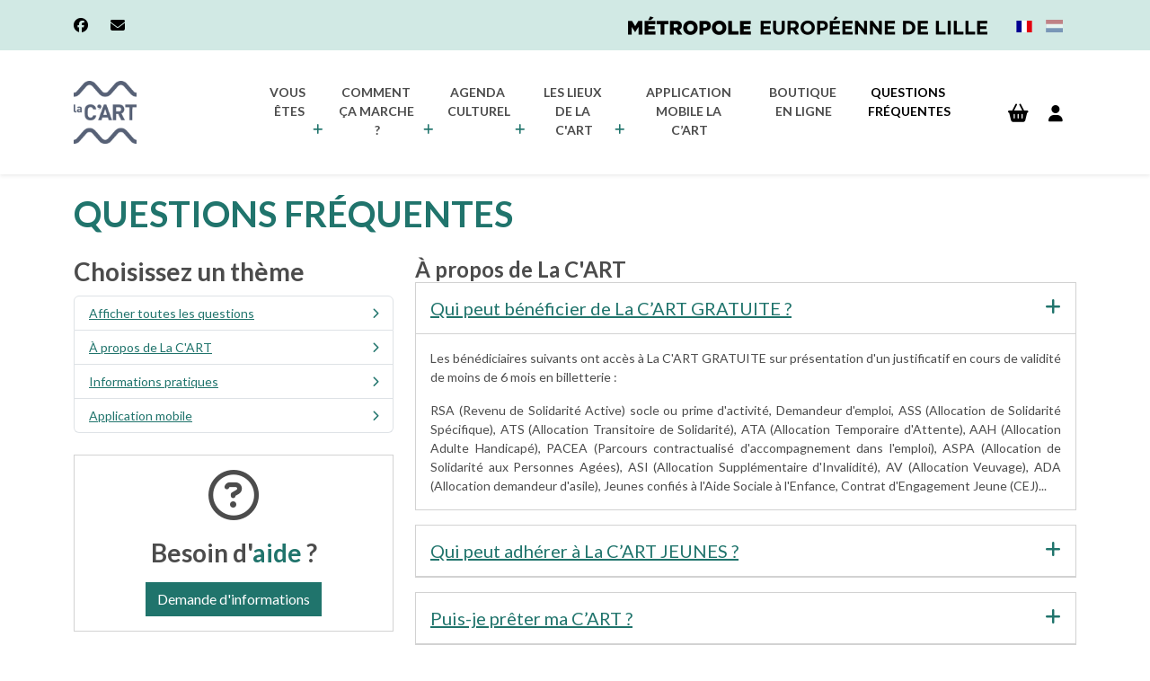

--- FILE ---
content_type: text/html; charset=UTF-8
request_url: https://www.lacart.fr/questions-frequentes
body_size: 23911
content:
<!DOCTYPE html><html lang="fr">
<head>
	<meta charset="utf-8">
	<meta name="description" content="questions&#x20;fr&#xE9;quentes&#x20;li&#xE9;es&#x20;&#xE0;&#x20;La&#x20;C&#x27;ART">
<meta name="keywords" content="programme,&#x20;expositions,&#x20;C&#x27;ART,&#x20;culture,&#x20;pass,&#x20;mus&#xE9;e,&#x20;questions,&#x20;faq">
<meta name="viewport" content="width&#x3D;device-width,&#x20;initial-scale&#x3D;1.0,&#x20;shrink-to-fit&#x3D;no">
<meta http-equiv="x-ua-compatible" content="ie&#x3D;edge">    <link rel="dns-prefetch" href="https://cdn.otipass.com">
            <meta name="smartbanner:enabled-platforms" content="none">
    	<title>Questions fréquentes - La C'ART</title>	<link rel="canonical" href="https://www.lacart.fr/questions-frequentes"/>	
	        <link rel="stylesheet" type="text/css" media="screen" href="/dist/main-41ec109ba009f23e6c80.min.css">    	<link href="&#x2F;img&#x2F;favicon.ico" rel="shortcut&#x20;icon" type="image&#x2F;vnd.microsoft.icon">	<link rel="preconnect" href="https://fonts.googleapis.com"><link rel="preconnect" href="https://fonts.gstatic.com" crossorigin><link href="&#x2F;img&#x2F;favicon.ico" rel="shortcut&#x20;icon" type="image&#x2F;vnd.microsoft.icon">
<link href="https&#x3A;&#x2F;&#x2F;fonts.googleapis.com&#x2F;css2&#x3F;family&#x3D;Lato&#x3A;wght&#x40;300&#x3B;400&#x3B;700&amp;display&#x3D;swap" rel="stylesheet"><link href="&#x2F;img&#x2F;favicon.ico" rel="shortcut&#x20;icon" type="image&#x2F;vnd.microsoft.icon">
<link href="https&#x3A;&#x2F;&#x2F;fonts.googleapis.com&#x2F;css2&#x3F;family&#x3D;Lato&#x3A;wght&#x40;300&#x3B;400&#x3B;700&amp;display&#x3D;swap" rel="stylesheet">
<link href="https&#x3A;&#x2F;&#x2F;fonts.googleapis.com&#x2F;css2&#x3F;family&#x3D;Montserrat&#x3A;wght&#x40;300&#x3B;400&#x3B;700&amp;display&#x3D;swap" rel="stylesheet">            <link rel="stylesheet" type="text/css" media="screen,projection" href="https://mel.otipass.cloud/ot/front//css/fa-add.css?ver=1.8"/>
        <link rel="stylesheet" type="text/css" media="screen,projection" href="https://static.otipass.cloud/otipass-ui/web@0.1.1/style.css"/>
    <!-- HTML5 Shim and Respond.js IE8 support of HTML5 elements and media queries -->
	<!-- WARNING: Respond.js doesn't work if you view the page via file:// -->
	<!--[if lt IE 9]>
		<script src="https://oss.maxcdn.com/libs/html5shiv/3.7.0/html5shiv.js"></script>
		<script src="https://oss.maxcdn.com/libs/respond.js/1.4.2/respond.min.js"></script>
	<![endif]-->
        </head><body>
	<header class="header">
        <div class="topbar-area d-none d-md-flex">
            <div class="container">
                <div class="row">
                    <div class="col-xl-4 col-lg-4 col-md-5 align-items-center d-md-flex d-none">
                                                    <div class="topbar-contact">
                                <ul class="contact-list">
                                    <li>
                                    	<a href="https://www.facebook.com/groups/lacart" title="Retrouvez-nous sur Facebook" target="_blank" rel="noreferrer">
                                        	<span class="label">Retrouvez-nous sur</span> 
                                        	<i class="fab fa-facebook"></i>
                                    	</a>
                                    </li>
			                        			                            			                        <li>
        			                        <a href="mailto:lacart@lillemetropole.fr" title="lacart@lillemetropole.fr">
        			                        	<i class="fa fa-envelope"></i> 
        			                        	<span class="label">lacart@lillemetropole.fr</span>
        			                        </a>
    			                        </li>
			                                                        </ul>
                            </div>
                                            </div>
                    <div class="col-xl-5 col-lg-4 col-md-3 col-sm-6 col-12 d-flex align-items-center justify-content-center"></div>
                    <div class="col-xl-3 col-lg-3 col-md-4 d-md-flex d-none align-items-center justify-content-end">
                        <a href="https://www.lillemetropole.fr/" target="_blank">
                            <img src="/img/Bandeau-MEL-NOIR.png" alt="La C'ART"/>
                        </a>
                        <div class="language-select"><ul><li><a class="active" href="/questions-frequentes" title="Français"><span data-langSelected="fr" class="fi fi-fr"></span></a></li><li><a class="" href="/veelgestelde-vragen" title="Nederlands"><span data-langSelected="nl" class="fi fi-nl"></span></a></li></ul></div>                    </div>
                </div>
            </div>
        </div>
                <div class="navigation-area">
            <div class="container">
                <div class="row">
                    <div class="col-xl-2 col-lg-12 col-md-12 col-sm-12 col-xs-12 align-items-center d-xl-flex d-lg-block">
                        <div class="nav-logo d-flex justify-content-between align-items-center">
                            <a class="logo" href="/lang/fr">
                                <img src="/img/logo.png" alt="La C'ART" title="La C'ART"/>
                            </a>
                            <div class="d-flex align-items-center gap-4 d-xl-none">
                                <div class="nav-right">
                                    <ul class="nav-actions">
				                        <li><div class="dropdown dropdown-cart">
			<a class="info position-relative shopping-cart" href="/fr/boutique/panier" data-bs-toggle="dropdown" aria-expanded="false">
				<i class="fa fa-shopping-basket" aria-hidden="true"></i>
				<span class="badge badge-pink rounded-pill position-absolute top-0 start-100 translate-middle"></span>
	        </a>
		
			    <ul class="dropdown-menu dropdown-menu-lg-end cart-items-dropdown" id="cart-items">
			        <li class="empty-cart">Votre panier est actuellement vide.</li>
            <li class="total-cart d-none">
					<div class="total">Total <span class="total-price">0,00 €</span></div>
					<div class="actions">
					    
                                <a class="btn btn-light" href="/fr/boutique/panier">Voir le panier</a>
						        <a class="btn btn-primary" href="/fr/login?redirect=checkout">Commander</a>
                            
					</div>
				</li></ul></div></li>                                        <li>
			<a id="loginAccount" class="account" href="/fr/mon-compte" >
                
                    <div class="flex" style="display: flex; flex-direction: row; align-items: center;">
                        <i class="fa fa-user" aria-hidden="true"></i>
                        
                    </div>
					
            </a>
		</li>
                                    </ul>
                                </div>
                                <div class="mobile-menu d-flex navbar navbar-light">
                                    <button type="button" class="navbar-toggler" data-bs-toggle="offcanvas" data-bs-target="#main-menu" aria-controls="main-menu" style="padding:0.25rem;border-color:transparent">
                                        <span class="navbar-toggler-icon"></span>
                                    </button>
                                </div>
                            </div>
                        </div>
                    </div>
                    <div class="col-xl-9 col-lg-8 col-md-8 col-sm-6 col-xs-6">
		                
		<nav class="navbar navbar-light navbar-expand-xl py-0">
			<div class="container-fluid">
				<div class="offcanvas offcanvas-start main-menu" tabindex="-1" id="main-menu" aria-labelledby="main-menu-label">
					<div class="offcanvas-header">
						<img src="/img/logo.png" alt="La C'ART" title="La C'ART"/>
						<button type="button" class="btn-close text-reset" data-bs-dismiss="offcanvas" data-bs-target="main-menu" aria-label="Close"></button>
					</div>
					<div class="offcanvas-body">
						<ul class="navbar-nav justify-content-xl-start flex-grow-1 pe-3">
			
<li class=" parent-menu dropdown nav-item navtab1">
                    <a class="nav-link dropdown-toggle" data-bs-toggle="dropdown" role="button" aria-haspopup="true" aria-expanded="false" href="#">Vous êtes</a>
                    <ul class="dropdown-menu">
                
<li><a class=" dropdown-item menu" href="/abonne" target="_self">Abonné</a></li>
<li><a class=" dropdown-item menu" href="/non-abonne" target="_self">Non abonné</a></li>
<li><a class=" dropdown-item menu" href="/professionnel" target="_self">Professionnel</a></li>
</ul></li>
<li class=" parent-menu dropdown nav-item navtab2">
                    <a class="nav-link dropdown-toggle" data-bs-toggle="dropdown" role="button" aria-haspopup="true" aria-expanded="false" href="#">Comment ça marche ?</a>
                    <ul class="dropdown-menu">
                
<li><a class=" dropdown-item menu" href="/avantages" target="_self">Avantages</a></li>
<li><a class=" dropdown-item menu" href="/tarifs" target="_self">Tarifs</a></li>
<li><a class=" dropdown-item menu" href="/abonner" target="_self">S'abonner</a></li>
</ul></li>
<li class=" parent-menu dropdown nav-item navtab3">
                    <a class="nav-link dropdown-toggle" data-bs-toggle="dropdown" role="button" aria-haspopup="true" aria-expanded="false" href="#">Agenda culturel</a>
                    <ul class="dropdown-menu">
                
<li><a class=" dropdown-item menu" href="/programme-des-expositions" target="_self">Programme des expositions </a></li>
<li><a class=" dropdown-item menu" href="/agenda" target="_self">Agenda des musées et centres d'art</a></li>
<li><a class=" dropdown-item menu" href="/le-coin-des-minus" target="_self">Le Coin des Minus</a></li>
</ul></li>
<li class=" parent-menu dropdown nav-item navtab4">
                    <a class="nav-link dropdown-toggle" data-bs-toggle="dropdown" role="button" aria-haspopup="true" aria-expanded="false" href="#">Les lieux de La C'ART</a>
                    <ul class="dropdown-menu">
                
<li><a class=" dropdown-item menu" href="/en-acces-gratuit" target="_self">En accès gratuit</a></li>
<li><a class=" dropdown-item menu" href="/a-tarifs-reduits" target="_self">À tarifs réduits</a></li>
</ul></li>
<li class=" nav-item parent-menu navtab5"><a class="nav-link menu page" href="/application-mobile-la-c-art" target="_self">Application mobile La C’ART</a> </li>
<li class=" nav-item parent-menu navtab6"><a class="nav-link menu shop" href="/boutique-en-ligne" target="_self">Boutique en ligne</a> </li>
<li class="active nav-item parent-menu navtab7"><a class="nav-link menu faq" href="/questions-frequentes" target="_self">Questions fréquentes</a> </li>

						</ul>
						<hr class="d-xl-none">
						<div class="d-flex d-lg-none mb-4">
							<ul class="contact-list">
	                            
	                            <li><i class="fa fa-envelope"></i> <a href="mailto:lacart@lillemetropole.fr">lacart@lillemetropole.fr</a></li>
	                        </ul>
						</div>
						<div class="d-flex d-lg-none"><div class="language-select"><ul><li><a class="active" href="/questions-frequentes" title="Français"><span data-langSelected="fr" class="fi fi-fr"></span></a></li><li><a class="" href="/veelgestelde-vragen" title="Nederlands"><span data-langSelected="nl" class="fi fi-nl"></span></a></li></ul></div></div>
					</div>
				</div>
			</div>
		</nav>
		                    </div>
                    <div class="col-xl-1">
                        <div class="nav-right float-end d-xl-flex d-none">
                            <ul class="nav-actions">
				                <li><div class="dropdown dropdown-cart">
			<a class="info position-relative shopping-cart" href="/fr/boutique/panier" data-bs-toggle="dropdown" aria-expanded="false">
				<i class="fa fa-shopping-basket" aria-hidden="true"></i>
				<span class="badge badge-pink rounded-pill position-absolute top-0 start-100 translate-middle"></span>
	        </a>
		
			    <ul class="dropdown-menu dropdown-menu-lg-end cart-items-dropdown" id="cart-items">
			        <li class="empty-cart">Votre panier est actuellement vide.</li>
            <li class="total-cart d-none">
					<div class="total">Total <span class="total-price">0,00 €</span></div>
					<div class="actions">
					    
                                <a class="btn btn-light" href="/fr/boutique/panier">Voir le panier</a>
						        <a class="btn btn-primary" href="/fr/login?redirect=checkout">Commander</a>
                            
					</div>
				</li></ul></div></li>                                <li>
			<a id="loginAccount" class="account" href="/fr/mon-compte" >
                
                    <div class="flex" style="display: flex; flex-direction: row; align-items: center;">
                        <i class="fa fa-user" aria-hidden="true"></i>
                        
                    </div>
					
            </a>
		</li>
                            </ul>
                        </div>
                    </div>
                </div>
            </div>
        </div>
	</header>
	<main class="main">
		
<section class="faq page fonctionnement">
	<header class="header-page">
		<div class="container">
			<h1 class="head fonctionnement">Questions fréquentes</h1>
					</div>
	</header>

	<div class="container">
		
		<div class="row mt-4">
            <div class="col-md-4 col-lg-4 col-12 faq-sidebar-filter" id="list-faq">
    			                    <h3 class="mt-0">Choisissez un thème</h3>
                    <ul class="list-group">
                        <li class="list-group-item"><a href="#all" class="category">Afficher toutes les questions</a></li>
                                                    <li class="list-group-item"><a href="#theme_1" class="category">À propos de La C'ART</a></li>
                                                    <li class="list-group-item"><a href="#theme_2" class="category">Informations pratiques</a></li>
                                                    <li class="list-group-item"><a href="#theme_4" class="category">Application mobile </a></li>
                                            </ul>
    							<div class="card bg-white mt-4 text-center d-md-block d-none">
					<div class="card-body">
                        <p><i class="fa fa-question-circle-o fa-4x"></i></p>
                        <h3>Besoin d'<span class="text-primary">aide</span> ?</h3>
                        <p><a href="tel://" class="faq-help"></a></p>

                        <a class="btn btn-primary" href="/contactez-nous">Demande d'informations</a>
                    </div>
                </div>
            </div>

			<div class="col-md-8 col-lg-8 col-xs-12 border-left-grey">
				<div class="row">
					<div class="col-md-12 col-xs-12" id="list-faq" style="padding-bottom: 20px">
						                                                                                        <div id="a-propos-de-la-c-art" class="theme theme_1">
                                <h4 class="m-md-0 m-3">À propos de La C'ART</h4>
                            
                            <div class="card bg-white mb-3 ">
                                <div class="card-header bg-white">
                                    <h5 class="my-2">
                                        <a class="accordion-toggle" data-bs-toggle="collapse" data-bs-target="#faq_23" href="#faq_23" aria-controls="faq_23">
                                            Qui peut bénéficier de La C’ART GRATUITE ?                                            <i class="fa fa-plus float-end faq_23"></i>
                                        </a>
                                    </h5>
                                </div>
                                <div id="faq_23" class="collapse show" data-bs-parent='#a-propos-de-la-c-art'>
                                    <div class="card-body">
	                                    <p style="text-align:justify">Les b&eacute;n&eacute;diciaires suivants ont acc&egrave;s &agrave; La C&#39;ART GRATUITE sur pr&eacute;sentation d&#39;un justificatif en cours de validit&eacute; de moins de 6 mois en billetterie :&nbsp;</p>

<p style="text-align:justify">RSA (Revenu de Solidarit&eacute; Active) socle ou prime d&#39;activit&eacute;, Demandeur d&#39;emploi, ASS (Allocation de Solidarit&eacute; Sp&eacute;cifique), ATS (Allocation Transitoire de Solidarit&eacute;), ATA (Allocation Temporaire d&#39;Attente), AAH (Allocation Adulte Handicap&eacute;), PACEA (Parcours contractualis&eacute; d&#39;accompagnement dans l&#39;emploi), ASPA (Allocation de Solidarit&eacute; aux Personnes Ag&eacute;es), ASI (Allocation Suppl&eacute;mentaire d&#39;Invalidit&eacute;), AV (Allocation Veuvage), ADA (Allocation demandeur d&#39;asile), Jeunes confi&eacute;s &agrave; l&#39;Aide Sociale &agrave; l&#39;Enfance, Contrat d&#39;Engagement Jeune (CEJ)...</p>
                                    </div>
                                </div>
                            </div>

                            						                                                        
                            <div class="card bg-white mb-3 ">
                                <div class="card-header bg-white">
                                    <h5 class="my-2">
                                        <a class="accordion-toggle" data-bs-toggle="collapse" data-bs-target="#faq_21" href="#faq_21" aria-controls="faq_21">
                                            Qui peut adhérer à La C’ART JEUNES ?                                            <i class="fa fa-plus float-end faq_21"></i>
                                        </a>
                                    </h5>
                                </div>
                                <div id="faq_21" class="collapse " data-bs-parent='#a-propos-de-la-c-art'>
                                    <div class="card-body">
	                                    <p>Toute personne de moins de 26 ans et munie d&rsquo;un justificatif en r&egrave;gle (carte d&rsquo;identit&eacute;, passeport, permis de conduire) au moment de l&rsquo;achat de l&rsquo;abonnement en mus&eacute;e ou de l&#39;&eacute;change de la contremarque.</p>

<p><em>La C&#39;ART participe au dispositif du Pass Culture : vous avez donc la possibilit&eacute; d&#39;acheter votre abonnement depuis l&#39;application d&eacute;di&eacute;e.</em></p>
                                    </div>
                                </div>
                            </div>

                            						                                                        
                            <div class="card bg-white mb-3 ">
                                <div class="card-header bg-white">
                                    <h5 class="my-2">
                                        <a class="accordion-toggle" data-bs-toggle="collapse" data-bs-target="#faq_18" href="#faq_18" aria-controls="faq_18">
                                            Puis-je prêter ma C’ART ?                                            <i class="fa fa-plus float-end faq_18"></i>
                                        </a>
                                    </h5>
                                </div>
                                <div id="faq_18" class="collapse " data-bs-parent='#a-propos-de-la-c-art'>
                                    <div class="card-body">
	                                    <p>Non, votre carte est nominative et strictement personnelle.<strong>&nbsp;</strong>Toutefois, si vous voulez faire profiter vos proches de votre abonnement, vous avez la possibilit&eacute; de souscrire aux formules DUO et TRIBU qui vous permettent d&#39;inviter une ou plusieurs personnes lors de vos visites.&nbsp;</p>
                                    </div>
                                </div>
                            </div>

                            						                                                        
                            <div class="card bg-white mb-3 ">
                                <div class="card-header bg-white">
                                    <h5 class="my-2">
                                        <a class="accordion-toggle" data-bs-toggle="collapse" data-bs-target="#faq_17" href="#faq_17" aria-controls="faq_17">
                                            Quelle est la durée de validité de La C’ART ?                                            <i class="fa fa-plus float-end faq_17"></i>
                                        </a>
                                    </h5>
                                </div>
                                <div id="faq_17" class="collapse " data-bs-parent='#a-propos-de-la-c-art'>
                                    <div class="card-body">
	                                    <p>Votre abonnement C&rsquo;ART est valable un an de date &agrave; date. Ainsi, &agrave; titre d&#39;exemple, si vous avez effectu&eacute; votre premi&egrave;re visite de mus&eacute;e le 1er juillet de l&#39;ann&eacute;e en cours, il restera valable jusqu&rsquo;au 1er juillet de l&#39;ann&eacute;e suivante.</p>
                                    </div>
                                </div>
                            </div>

                            						                                                        
                            <div class="card bg-white mb-3 ">
                                <div class="card-header bg-white">
                                    <h5 class="my-2">
                                        <a class="accordion-toggle" data-bs-toggle="collapse" data-bs-target="#faq_16" href="#faq_16" aria-controls="faq_16">
                                            La C’ART donne-t-elle droit à des avantages dans d’autres institutions culturelles ?                                            <i class="fa fa-plus float-end faq_16"></i>
                                        </a>
                                    </h5>
                                </div>
                                <div id="faq_16" class="collapse " data-bs-parent='#a-propos-de-la-c-art'>
                                    <div class="card-body">
	                                    <p>Oui, La C&rsquo;ART vous donne acc&egrave;s &agrave; des <a href="https://www.lacart.fr/a-tarifs-reduits">avantages tarifaires dans treize autres institutions culturelles de l&#39;Eurom&eacute;tropole&nbsp;</a>: le Louvre-Lens, le MusVerre (Sars-Poteries), le Mus&eacute;e de&nbsp;Flandre (Cassel), le Mus&eacute;e Matisse (Cateau-Cambr&eacute;sis), le Forum antique (Bavay), Le Mus&eacute;e des Beaux-Arts et&nbsp;le TAMAT (Tournai), Plugstreet 14-18 Exp&eacute;rience (Comines-Warneton), Abby et Texture (Courtrai), Yper Museum et In Flanders Fields Museum (Ypres) et le Mus&eacute;e Folklore vie Frontali&egrave;re&nbsp;(Mouscron). En tant qu&#39;abonn&eacute; C&#39;ART, b&eacute;n&eacute;ficiez &eacute;galement de r&eacute;ductions et d&#39;offres sp&eacute;ciales gr&acirc;ce &agrave; des<a href="https://www.lacart.fr/avantages"> partenariats privil&eacute;gi&eacute;s</a>.</p>
                                    </div>
                                </div>
                            </div>

                            						                                                        
                            <div class="card bg-white mb-3 ">
                                <div class="card-header bg-white">
                                    <h5 class="my-2">
                                        <a class="accordion-toggle" data-bs-toggle="collapse" data-bs-target="#faq_15" href="#faq_15" aria-controls="faq_15">
                                            Comment connaître la programmation des expositions des musées membres de La C’ART ?                                            <i class="fa fa-plus float-end faq_15"></i>
                                        </a>
                                    </h5>
                                </div>
                                <div id="faq_15" class="collapse " data-bs-parent='#a-propos-de-la-c-art'>
                                    <div class="card-body">
	                                    <p>Pour cela, il&nbsp;suffit de vous inscrire &agrave; <a href="http://www.lacart.fr/inscription-newsletter" target="_blank">la newsletter de La C&rsquo;ART</a>. &nbsp;Vous pouvez &eacute;galement consulter <a href="http://www.lacart.fr/programme-des-expositions" target="_blank">le programme des expositions des mus&eacute;es et centres d&#39;art de la m&eacute;tropole</a>&nbsp;ou retrouver notre agenda en ligne sur<a href="https://www.lacart.fr/application-mobile-la-c-art"> l&#39;application La C&#39;ART</a>.</p>
                                    </div>
                                </div>
                            </div>

                            						                                                        
                            <div class="card bg-white mb-3 ">
                                <div class="card-header bg-white">
                                    <h5 class="my-2">
                                        <a class="accordion-toggle" data-bs-toggle="collapse" data-bs-target="#faq_14" href="#faq_14" aria-controls="faq_14">
                                            À quels musées La C’ART donne-t-elle accès ?                                            <i class="fa fa-plus float-end faq_14"></i>
                                        </a>
                                    </h5>
                                </div>
                                <div id="faq_14" class="collapse " data-bs-parent='#a-propos-de-la-c-art'>
                                    <div class="card-body">
	                                    <p>La C&rsquo;ART donne acc&egrave;s en illimit&eacute; pendant 1 an, de date &agrave; date,&nbsp;aux mus&eacute;es et centres d&#39;art suivants :</p>

<p>&bull; La&nbsp;villa Cavrois&nbsp;&agrave; Croix,</p>

<p>&bull; Le&nbsp;Mus&eacute;e de la Bataille de Fromelles,</p>

<p>&bull; Le&nbsp;Mus&eacute;e de l&#39;Hospice Comtesse, le&nbsp;Mus&eacute;e d&#39;histoire naturelle (ferm&eacute; actuellement pour travaux), le&nbsp;Palais des Beaux-Arts, la Maison natale Charles de Gaulle et le&nbsp;Tripostal&nbsp;situ&eacute;s &agrave; Lille,</p>

<p>&bull; La&nbsp;Condition Publique, la&nbsp;Manufacture, mus&eacute;e de la m&eacute;moire et de la cr&eacute;ation textile&nbsp;et la&nbsp;Piscine,&nbsp;mus&eacute;e d&#39;art et d&#39;industrie Andr&eacute; Diligent&nbsp;&agrave; Roubaix,</p>

<p>&bull; Le&nbsp;MUba Eug&egrave;ne Leroy, le&nbsp;Fresnoy, studio national des arts contemporains&nbsp;et&nbsp;l&#39;Institut du monde arabe&nbsp;&agrave; Tourcoing,&nbsp;</p>

<p>&bull; Le&nbsp;Forum d&eacute;partemental des Sciences&nbsp;et le&nbsp;LaM&nbsp;(ferm&eacute; actuellement pour travaux) situ&eacute;s &agrave;&nbsp;Villeuneuve d&#39;Ascq.</p>
                                    </div>
                                </div>
                            </div>

                            						                                                        
                            <div class="card bg-white mb-3 ">
                                <div class="card-header bg-white">
                                    <h5 class="my-2">
                                        <a class="accordion-toggle" data-bs-toggle="collapse" data-bs-target="#faq_12" href="#faq_12" aria-controls="faq_12">
                                            Qu’est-ce que La C’ART ?                                            <i class="fa fa-plus float-end faq_12"></i>
                                        </a>
                                    </h5>
                                </div>
                                <div id="faq_12" class="collapse " data-bs-parent='#a-propos-de-la-c-art'>
                                    <div class="card-body">
	                                    <p>La C&rsquo;ART est le pass mus&eacute;al de la m&eacute;tropole lilloise. Elle offre un acc&egrave;s illimit&eacute; et sans contrainte pendant un an (de date &agrave; date) &agrave;&nbsp;<a href="https://www.lacart.fr/en-acces-illimite" target="_blank">15&nbsp;mus&eacute;es membres</a> pour les collections permanentes et les expositions temporaires, ainsi que de <a href="https://www.lacart.fr/avantages">nombreux avantages</a> tels que des tarifs pr&eacute;f&eacute;rentiels ou des invitations exceptionnelles.</p>
                                    </div>
                                </div>
                            </div>

                            						                                                        
                            <div class="card bg-white mb-3 ">
                                <div class="card-header bg-white">
                                    <h5 class="my-2">
                                        <a class="accordion-toggle" data-bs-toggle="collapse" data-bs-target="#faq_22" href="#faq_22" aria-controls="faq_22">
                                            Qui peut adhérer à La C’ART AMIS DES MUSÉES ?                                            <i class="fa fa-plus float-end faq_22"></i>
                                        </a>
                                    </h5>
                                </div>
                                <div id="faq_22" class="collapse " data-bs-parent='#a-propos-de-la-c-art'>
                                    <div class="card-body">
	                                    <p>Toute personne ayant d&eacute;j&agrave; souscrit &agrave; une adh&eacute;sion dans l&rsquo;une des soci&eacute;t&eacute;s d&rsquo;amis des mus&eacute;es membres et munie de sa carte en cours de validit&eacute; au moment de l&rsquo;achat en billetterie. L&#39;achat s&#39;effectuera en mus&eacute;es uniquement (pas d&#39;achat en ligne possible).</p>
                                    </div>
                                </div>
                            </div>

                            						                                                        
                            <div class="card bg-white mb-3 ">
                                <div class="card-header bg-white">
                                    <h5 class="my-2">
                                        <a class="accordion-toggle" data-bs-toggle="collapse" data-bs-target="#faq_24" href="#faq_24" aria-controls="faq_24">
                                            Puis-je changer de formule C'ART en cours d'abonnement ?                                            <i class="fa fa-plus float-end faq_24"></i>
                                        </a>
                                    </h5>
                                </div>
                                <div id="faq_24" class="collapse " data-bs-parent='#a-propos-de-la-c-art'>
                                    <div class="card-body">
	                                    <p>Avant activation de l&#39;abonnement et &eacute;dition de la C&#39;ART, le b&eacute;n&eacute;ficiaire en possesion d&#39;une contremarque ou d&#39;un E.Ticket ou d&#39;une C&#39;ART inactive, peut choisir de surclasser son abonnement pour disposer d&#39;une autre formule, en transformant soit :&nbsp;</p>

<p>- Soit en transformant son abonnement JEUNES en un abonnement SOLO.<br />
- Soit en transformant son abonnement SOLO en un abonnement DUO.</p>

<p>- Soit en transformant son abonnement JEUNE en un abonnement TRIBU.</p>

<p>- Soit en transformant son abonnement amis des mus&eacute;es en un abonnement TRIBU.</p>

<p>- Soit en transformant son abonnement SOLO en un abonnement TRIBU.</p>

<p>- Soit en transformant son abonnement DUO en un abonnement TRIBU.</p>

<p><br />
Ce surclassement sera soumis &agrave; l&rsquo;acquittement du tarif de surclassement&nbsp;selon la formule choisie. Le surclassement n&rsquo;est possible que dans les cas de pr&eacute;paiement et avant activation de l&#39;abonnement. Le surclassement est donc impossible en cours d&rsquo;abonnement.</p>
                                    </div>
                                </div>
                            </div>

                            						                                                        
                            <div class="card bg-white mb-3 ">
                                <div class="card-header bg-white">
                                    <h5 class="my-2">
                                        <a class="accordion-toggle" data-bs-toggle="collapse" data-bs-target="#faq_26" href="#faq_26" aria-controls="faq_26">
                                            Faut-il résider dans la métropole lilloise, pour bénéficier du pass ?                                            <i class="fa fa-plus float-end faq_26"></i>
                                        </a>
                                    </h5>
                                </div>
                                <div id="faq_26" class="collapse " data-bs-parent='#a-propos-de-la-c-art'>
                                    <div class="card-body">
	                                    <p>Non,&nbsp;la C&#39;ART est &eacute;ligible &agrave; tout le monde sans discrimination g&eacute;ographique.</p>                                    </div>
                                </div>
                            </div>

                            						                                                        
                            <div class="card bg-white mb-3 ">
                                <div class="card-header bg-white">
                                    <h5 class="my-2">
                                        <a class="accordion-toggle" data-bs-toggle="collapse" data-bs-target="#faq_41" href="#faq_41" aria-controls="faq_41">
                                            Qui peut bénéficier de la C'ART GRATUITE DUO HANDICAP ?                                            <i class="fa fa-plus float-end faq_41"></i>
                                        </a>
                                    </h5>
                                </div>
                                <div id="faq_41" class="collapse " data-bs-parent='#a-propos-de-la-c-art'>
                                    <div class="card-body">
	                                    <p>Les b&eacute;n&eacute;ficiaires suivants ont acc&egrave;s en illimit&eacute; &agrave; LA C&#39;ART GRATUITE DUO (Invalidit&eacute;) sur pr&eacute;sentation d&#39;un justificatif en cours de validit&eacute; de moins de 6 mois d&#39;une carte mobilit&eacute; inclusion (CMI, mention Invalidit&eacute;, Carte Europ&eacute;enne du Handicap (&quot;European Disability Card&quot;))</p>
                                    </div>
                                </div>
                            </div>

                                                            </div>
                            						                                                                                        <div id="informations-pratiques" class="theme theme_2">
                                <h4 class="m-md-0 m-3">Informations pratiques</h4>
                            
                            <div class="card bg-white mb-3 ">
                                <div class="card-header bg-white">
                                    <h5 class="my-2">
                                        <a class="accordion-toggle" data-bs-toggle="collapse" data-bs-target="#faq_42" href="#faq_42" aria-controls="faq_42">
                                            Comment bénéficier des tarifs réduits pour un abonnement ENM ?                                            <i class="fa fa-plus float-end faq_42"></i>
                                        </a>
                                    </h5>
                                </div>
                                <div id="faq_42" class="collapse " data-bs-parent='#informations-pratiques'>
                                    <div class="card-body">
	                                    <p><span style="font-size:12.0pt"><span style="font-family:&quot;Segoe UI&quot;">Avec votre<span style="font-weight:bold"> C&#39;ART,</span> profitez d&rsquo;une balade dans les Espaces Naturels de la MEL &agrave; tarif r&eacute;duit avec un code promo r&eacute;serv&eacute; uniquement aux abonn&eacute;s C&rsquo;ART. Pour cela, il suffit de vous rendre sur <a href="https://enm.lillemetropole.fr">enm.lillemetropole.fr</a> et saisir le <span style="font-weight:bold">code CART2025</span> pour profiter d&#39;un abonnement aux Espaces Naturels de la MEL &agrave; tarif r&eacute;duit.</span></span></p>

<p><span style="font-size:12.0pt"><span style="font-family:&quot;Segoe UI&quot;">En 2025, la nature devient sc&egrave;ne avec pr&egrave;s de <span style="font-weight:bold">200 &eacute;v&eacute;nements</span> dans les Espaces Naturels de la MEL : <span style="font-weight:bold">Mosa&iuml;c</span>, <span style="font-weight:bold">Mus&eacute;e de Plein Air</span>, <span style="font-weight:bold">Pr&eacute;s du Hem</span>, <span style="font-weight:bold">Relais Nature</span>, <span style="font-weight:bold">balades fluviales</span>&hellip;</span></span></p>

<p><span style="font-size:12.0pt"><span style="font-family:&quot;Segoe UI&quot;">Plus d&#39;infos sur <a href="https://www.lacart.fr/fr/prestation/86-espaces-naturels-de-la-mel">https://www.lacart.fr/fr/prestation/86-espaces-naturels-de-la-mel</a></span></span></p>                                    </div>
                                </div>
                            </div>

                            						                                                        
                            <div class="card bg-white mb-3 ">
                                <div class="card-header bg-white">
                                    <h5 class="my-2">
                                        <a class="accordion-toggle" data-bs-toggle="collapse" data-bs-target="#faq_25" href="#faq_25" aria-controls="faq_25">
                                            Puis-je payer avec mon pass Culture ?                                            <i class="fa fa-plus float-end faq_25"></i>
                                        </a>
                                    </h5>
                                </div>
                                <div id="faq_25" class="collapse " data-bs-parent='#informations-pratiques'>
                                    <div class="card-body">
	                                    <p>Oui, l&#39;abonnement C&#39;ART JEUNES&nbsp;est &eacute;ligible au pass Culture. Rendez-vous directement dans l&#39;application du pass Culture pour acheter votre abonnement et recevoir un code de r&eacute;servation &agrave; transmettre&nbsp;&agrave; <a href="mailto:passculture@lillemetropole.fr?subject=Code%20r%C3%A9servation&amp;body=Bonjour%2C%20%0A%0AVoici%20mon%20code%20de%20r%C3%A9servation%20%3A%20">passculture@lillemetropole.fr</a>&nbsp;afin de recevoir&nbsp;votre&nbsp;contremarque.</p>

<p>L&#39;achat de la C&#39;ART JEUNES via le Pass Culture se fera exlucivement en ligne (pas d&#39;achat possible en mus&eacute;e).</p>
                                    </div>
                                </div>
                            </div>

                            						                                                        
                            <div class="card bg-white mb-3 ">
                                <div class="card-header bg-white">
                                    <h5 class="my-2">
                                        <a class="accordion-toggle" data-bs-toggle="collapse" data-bs-target="#faq_39" href="#faq_39" aria-controls="faq_39">
                                            J'ai réservé une visite guidée, existe-t-il un covoiturage ?                                            <i class="fa fa-plus float-end faq_39"></i>
                                        </a>
                                    </h5>
                                </div>
                                <div id="faq_39" class="collapse " data-bs-parent='#informations-pratiques'>
                                    <div class="card-body">
	                                    <p>La C&#39;ART a cr&eacute;&eacute; une communaut&eacute; sur <a href="https://passpasscovoiturage.fr/covoiturage-communaute/91/La-C-ART---Le-Pass-musees-metropolitain">Pass Pass Covoiturage</a> pour faciliter vos d&eacute;placements vers les mus&eacute;es et expositions. Vous pouvez rejoindre cette communaut&eacute; en vous inscrivant gratuitement sur la plateforme <a href="https://passpasscovoiturage.fr/covoiturage-communaute/91/La-C-ART---Le-Pass-musees-metropolitain">Pass Pass Covoiturage</a>. Cela vous permet de trouver ou proposer un trajet en covoiturage pour vos visites, en toute simplicit&eacute; !</p>                                    </div>
                                </div>
                            </div>

                            						                                                        
                            <div class="card bg-white mb-3 ">
                                <div class="card-header bg-white">
                                    <h5 class="my-2">
                                        <a class="accordion-toggle" data-bs-toggle="collapse" data-bs-target="#faq_40" href="#faq_40" aria-controls="faq_40">
                                            Existe-t-il des tarifs promotionnels ?                                            <i class="fa fa-plus float-end faq_40"></i>
                                        </a>
                                    </h5>
                                </div>
                                <div id="faq_40" class="collapse " data-bs-parent='#informations-pratiques'>
                                    <div class="card-body">
	                                    <p>Oui, des tarifs promotionnels peuvent &ecirc;tre propos&eacute;s occasionnellement. Ces offres sont disponibles uniquement sur notre site internet et n&eacute;cessitent l&rsquo;utilisation d&rsquo;un code promotionnel sp&eacute;cifique. Chaque promotion est soumise &agrave; des conditions particuli&egrave;res, notamment des dates de validit&eacute;, qui seront pr&eacute;cis&eacute;es au moment de l&rsquo;offre.</p>                                    </div>
                                </div>
                            </div>

                            						                                                        
                            <div class="card bg-white mb-3 ">
                                <div class="card-header bg-white">
                                    <h5 class="my-2">
                                        <a class="accordion-toggle" data-bs-toggle="collapse" data-bs-target="#faq_1" href="#faq_1" aria-controls="faq_1">
                                            Comment me procurer la C’ART ?                                            <i class="fa fa-plus float-end faq_1"></i>
                                        </a>
                                    </h5>
                                </div>
                                <div id="faq_1" class="collapse " data-bs-parent='#informations-pratiques'>
                                    <div class="card-body">
	                                    <p>Rien de plus simple ! Rendez-vous dans l&rsquo;un des mus&eacute;es distributeurs du r&eacute;seau C&#39;ART (hors villa Cavrois et lieux actuellement ferm&eacute;s)&nbsp;ou&nbsp;commandez&nbsp;directement votre pass sur notre <a href="https://www.lacart.fr/boutique-en-ligne" target="_blank">boutique en ligne</a>.</p>

<p><em>Les formules AMIS DES MUS</em>&Eacute;ES<em>&nbsp;et&nbsp;GRATUITE&nbsp;sont disponibles exclusivement en billetterie des mus&eacute;es.</em></p>
                                    </div>
                                </div>
                            </div>

                            						                                                        
                            <div class="card bg-white mb-3 ">
                                <div class="card-header bg-white">
                                    <h5 class="my-2">
                                        <a class="accordion-toggle" data-bs-toggle="collapse" data-bs-target="#faq_10" href="#faq_10" aria-controls="faq_10">
                                            Comment puis-je renouveler mon abonnement à La C’ART ?                                             <i class="fa fa-plus float-end faq_10"></i>
                                        </a>
                                    </h5>
                                </div>
                                <div id="faq_10" class="collapse " data-bs-parent='#informations-pratiques'>
                                    <div class="card-body">
	                                    <p>Le renouvellement d&#39;abonnement pourra se faire uniquement dans les 30 jours pr&eacute;c&eacute;dant l&#39;arriv&eacute;e du terme de l&#39;abonnement en cours et ne sera possible qu&#39;en cas de conservation du support (pass physique ou C&#39;ART d&eacute;mat&eacute;rialis&eacute;e) choisi par l&#39;abonn&eacute; lors de l&#39;activation de son pr&eacute;c&eacute;dent abonnement. Sous ces conditions, la r&eacute;duction pourra &ecirc;tre accord&eacute;e.&nbsp;</p>

<ul>
	<li>En ligne : connectez-vous &agrave; votre espace utilisateur sur notre site web <a href="https://www.lacart.fr/">www.lacart.fr</a>, rendez-vous dans la rubrique &quot;mes pass&quot;, puis &quot;D&eacute;tail du pass&quot;. Vous y trouverez l&#39;option de r&eacute;abonnement. Suivez les instructions pour renouveler votre abonnement en quelques clics.&nbsp;</li>
	<li>En personne : vous pouvez &eacute;galement vous r&eacute;abonner directement en billetterie des mus&eacute;es membres du r&eacute;seau (sauf villa Cavrois). Consultez la liste des points de vente sur notre site pour trouver le plus proche de chez vous.&nbsp;</li>
	<li>Sur l&#39;application mobile : rendez-vous dans la partie &quot;mes pass&quot; afin de renouveler votre abonnement. Suivez les instructions pour renouveler votre abonnement en quelques clics.&nbsp;</li>
</ul>

<p>Le renouvellement d&#39;un abonnement, quelle que soit sa formule, permettra &agrave; l&#39;abonnement de b&eacute;n&eacute;ficier d&#39;une r&eacute;duction sur son nouvel abonnement <a href="http://www.lacart.fr/tarifs">Tarifs - La C&#39;ART (lacart.fr)</a>.</p>

<p>Le renouvellement ne prend effet qu&#39;&agrave; la date d&#39;anniversaire afin de permettre &agrave; l&#39;abonn&eacute; de jouir d&#39;une nouvelle ann&eacute;e compl&egrave;te d&#39;abonnement. Une fois le terme de l&#39;abonnement d&eacute;pass&eacute;, l&#39;abonn&eacute; perd son droit &agrave; b&eacute;n&eacute;ficier de cette r&eacute;duction.&nbsp;</p>
                                    </div>
                                </div>
                            </div>

                            						                                                        
                            <div class="card bg-white mb-3 ">
                                <div class="card-header bg-white">
                                    <h5 class="my-2">
                                        <a class="accordion-toggle" data-bs-toggle="collapse" data-bs-target="#faq_2" href="#faq_2" aria-controls="faq_2">
                                            Quels sont les tarifs des différentes formules La C’ART ?                                            <i class="fa fa-plus float-end faq_2"></i>
                                        </a>
                                    </h5>
                                </div>
                                <div id="faq_2" class="collapse " data-bs-parent='#informations-pratiques'>
                                    <div class="card-body">
	                                    <p>La C&#39;ART est disponible&nbsp;en 6 formules :</p>

<ul>
	<li>Les formules SOLO, DUO, TRIBU et JEUNES<strong>&nbsp;</strong>: <a href="https://www.lacart.fr/tarifs" target="_blank">tarifs</a> consultables sur notre boutique en ligne,</li>
	<li>La formule AMIS DES MUS&Eacute;ES&nbsp;&agrave; 20&euro; TTC (pour les adh&eacute;rents d&rsquo;une soci&eacute;t&eacute; d&rsquo;amis d&rsquo;un des mus&eacute;es membres du r&eacute;seau La C&#39;ART),</li>
	<li>La formule GRATUITE&nbsp;pour tous les b&eacute;n&eacute;ficiaires sur pr&eacute;sentation d&#39;un justificatif.</li>
</ul>

<p>Des tarifs promotionnels peuvent &ecirc;tre propos&eacute;s ponctuellement. Ces offres sont accessibles exclusivement sur le site internet lacart.fr, sous r&eacute;serve de l&rsquo;utilisation d&rsquo;un code promotionnel d&eacute;di&eacute;, dans la limite des dates et conditions sp&eacute;cifi&eacute;es pour chaque promotion.</p>
                                    </div>
                                </div>
                            </div>

                            						                                                        
                            <div class="card bg-white mb-3 ">
                                <div class="card-header bg-white">
                                    <h5 class="my-2">
                                        <a class="accordion-toggle" data-bs-toggle="collapse" data-bs-target="#faq_3" href="#faq_3" aria-controls="faq_3">
                                            Puis-je bénéficier de réductions si j’achète plusieurs cartes ?                                            <i class="fa fa-plus float-end faq_3"></i>
                                        </a>
                                    </h5>
                                </div>
                                <div id="faq_3" class="collapse " data-bs-parent='#informations-pratiques'>
                                    <div class="card-body">
	                                    <p>En tant que particulier, seuls <a href="https://www.lacart.fr/tarifs" target="_blank">les tarifs grand public</a> s&#39;appliquent. <a href="https://www.lacart.fr/professionnel" target="_blank">Des tarifs d&eacute;gressifs pour les professionnels existent pour les commandes group&eacute;es &agrave; partir de 10 cartes command&eacute;es</a>.</p>

<p><em>Attention : l&rsquo;achat group&eacute; est r&eacute;serv&eacute; aux personnalit&eacute;s juridiques de droit priv&eacute; ou public (&eacute;coles et universit&eacute;s, collectivit&eacute;s, associations, entreprises et comit&eacute;s d&rsquo;entreprise).</em></p>
                                    </div>
                                </div>
                            </div>

                            						                                                        
                            <div class="card bg-white mb-3 ">
                                <div class="card-header bg-white">
                                    <h5 class="my-2">
                                        <a class="accordion-toggle" data-bs-toggle="collapse" data-bs-target="#faq_4" href="#faq_4" aria-controls="faq_4">
                                            Comment puis-je régler mon abonnement C’ART ?                                            <i class="fa fa-plus float-end faq_4"></i>
                                        </a>
                                    </h5>
                                </div>
                                <div id="faq_4" class="collapse " data-bs-parent='#informations-pratiques'>
                                    <div class="card-body">
	                                    <p>Le&nbsp;r&eacute;glement peut s&#39;effectuer en carte bancaire sur la boutique en ligne de notre site ou&nbsp;directement au guichet&nbsp;dans les billetteries des mus&eacute;es du r&eacute;seau C&#39;ART (hors villa Cavrois, lieu non revendeur, et les lieux actuellement&nbsp;ferm&eacute;s pour travaux).</p>

<p><em>Attention : les ch&egrave;ques bancaires et les&nbsp;ch&egrave;ques vacances ne sont pas accept&eacute;s.</em></p>
                                    </div>
                                </div>
                            </div>

                            						                                                        
                            <div class="card bg-white mb-3 ">
                                <div class="card-header bg-white">
                                    <h5 class="my-2">
                                        <a class="accordion-toggle" data-bs-toggle="collapse" data-bs-target="#faq_5" href="#faq_5" aria-controls="faq_5">
                                            Comment procéder pour offrir La C’ART ?                                            <i class="fa fa-plus float-end faq_5"></i>
                                        </a>
                                    </h5>
                                </div>
                                <div id="faq_5" class="collapse " data-bs-parent='#informations-pratiques'>
                                    <div class="card-body">
	                                    <p>Pour offrir La&nbsp;C&rsquo;ART, il vous suffit de choisir la formule de votre choix dans la boutique en ligne et de cocher&nbsp;la case &laquo; J&#39;offre un bon cadeau La&nbsp;C&#39;ART&nbsp;&raquo;.&nbsp;Apr&egrave;s avoir renseign&eacute; vos coordonn&eacute;es sur votre compte client, &agrave; la question &laquo; &Ecirc;tes-vous le b&eacute;n&eacute;ficiaire du pass ? &raquo; sp&eacute;cifiez &laquo; NON &raquo;. Enfin, vous pouvez compl&eacute;ter&nbsp;les champs correspondants aux coordonn&eacute;es du b&eacute;n&eacute;ficiaire de votre cadeau.</p>

<p><em>Et pour un cadeau encore plus sp&eacute;cial, pensez &agrave; demander&nbsp;une&nbsp;pochette cadeau dans l&#39;un des mus&eacute;es du r&eacute;seau C&#39;ART (hors villa Cavrois).</em></p>
                                    </div>
                                </div>
                            </div>

                            						                                                        
                            <div class="card bg-white mb-3 ">
                                <div class="card-header bg-white">
                                    <h5 class="my-2">
                                        <a class="accordion-toggle" data-bs-toggle="collapse" data-bs-target="#faq_20" href="#faq_20" aria-controls="faq_20">
                                            J’ai choisi la formule DUO ou TRIBU, avec qui puis-je venir au musée ?                                            <i class="fa fa-plus float-end faq_20"></i>
                                        </a>
                                    </h5>
                                </div>
                                <div id="faq_20" class="collapse " data-bs-parent='#informations-pratiques'>
                                    <div class="card-body">
	                                    <p>La formule DUO&nbsp;est nominative, tout comme la formule TRIBU, mais seulement pour le d&eacute;tenteur du pass. Ainsi, lors de votre abonnement, nous ne vous demanderons pas d&rsquo;inscrire une personne unique en m&ecirc;me temps que vous. Vous avez la possibilit&eacute; de changer d&rsquo;invit&eacute; &agrave; chaque visite, selon la formule retenue.&nbsp;<br />
Avec la formule TRIBU, l&#39;abonn&eacute; peut inviter 1 adulte et 3 jeunes de moins de 18 ans ou 4 jeunes de moins de 18 ans, soit 5 personnes maximum.</p>
                                    </div>
                                </div>
                            </div>

                            						                                                        
                            <div class="card bg-white mb-3 ">
                                <div class="card-header bg-white">
                                    <h5 class="my-2">
                                        <a class="accordion-toggle" data-bs-toggle="collapse" data-bs-target="#faq_9" href="#faq_9" aria-controls="faq_9">
                                            On m’a offert La C’ART alors que j’étais déjà abonné : que puis-je faire ?                                            <i class="fa fa-plus float-end faq_9"></i>
                                        </a>
                                    </h5>
                                </div>
                                <div id="faq_9" class="collapse " data-bs-parent='#informations-pratiques'>
                                    <div class="card-body">
	                                    <p>Deux possibilit&eacute;s s&#39;offrent &agrave; vous ! Le bon cadeau &eacute;tant valable&nbsp;1 an, vous avez la possibilit&eacute; de le conserver jusqu&#39;&agrave; la fin&nbsp;de la p&eacute;riode de votre abonnement en cours. Il vous permettra alors, en le pr&eacute;sentant directement en billetterie d&#39;un mus&eacute;e du r&eacute;seau C&#39;ART&nbsp;(hors villa Cavrois), de renouveller votre pass pour une ann&eacute;e suppl&eacute;mentaire.&nbsp;Autre option : vous avez &eacute;galement la possibilit&eacute; de&nbsp;l&rsquo;offrir &agrave; quelqu&rsquo;un d&rsquo;autre. La personne &agrave; qui vous offrez l&#39;abonnement devra se pr&eacute;senter au mus&eacute;e, munie du bon cadeau &agrave; votre nom et indiquer en billetterie que La C&rsquo;ART sera &agrave; son nom. Elle pourra ensuite utiliser sa carte nominative comme elle le souhaite et vous aurez perdu vos droits sur l&rsquo;abonnement.&nbsp;</p>

<p><em>Tout remboursement d&rsquo;un bon cadeau est impossible.</em></p>
                                    </div>
                                </div>
                            </div>

                            						                                                        
                            <div class="card bg-white mb-3 ">
                                <div class="card-header bg-white">
                                    <h5 class="my-2">
                                        <a class="accordion-toggle" data-bs-toggle="collapse" data-bs-target="#faq_8" href="#faq_8" aria-controls="faq_8">
                                            J’ai pris un abonnement La C’ART mais j’ai changé d’avis : puis-je me faire rembourser ?                                            <i class="fa fa-plus float-end faq_8"></i>
                                        </a>
                                    </h5>
                                </div>
                                <div id="faq_8" class="collapse " data-bs-parent='#informations-pratiques'>
                                    <div class="card-body">
	                                    <p>Conform&eacute;ment &agrave; l&rsquo;article L221-28 du Code de la consommation, la C&#39;ART ne b&eacute;n&eacute;ficie pas du droit de r&eacute;tractation.&nbsp;Une fois votre abonnement pay&eacute; et valid&eacute;, aucun remboursement ne sera possible. Vous pourrez seulement changer de formule pour un surclassement, selon les conditions en vigueur*.</p>

<p><em>*Avant activation de l&#39;abonnement et &eacute;dition de la C&#39;ART, le b&eacute;n&eacute;ficiaire en possesion d&#39;une contremarque ou d&#39;un E.Ticket ou d&#39;une C&#39;ART inactive, peut choisir de surclasser son abonnement pour disposer d&#39;une autre formule, en transformant soit :&nbsp;</em></p>

<p><em>- Soit en transformant son abonnement JEUNES en un abonnement SOLO&nbsp;:<br />
- Soit en transformant son abonnement SOLO en un abonnement DUO.</em></p>

<p><br />
<em>Ce surclassement sera soumis &agrave; l&rsquo;acquittement du tarif de surclassement, soit 20 euros TTC. Le surclassement n&rsquo;est possible que dans les cas de pr&eacute;paiement et avant activation de l&#39;abonnement. Le surclassement est donc impossible en cours d&rsquo;abonnement.</em></p>
                                    </div>
                                </div>
                            </div>

                            						                                                        
                            <div class="card bg-white mb-3 ">
                                <div class="card-header bg-white">
                                    <h5 class="my-2">
                                        <a class="accordion-toggle" data-bs-toggle="collapse" data-bs-target="#faq_7" href="#faq_7" aria-controls="faq_7">
                                            J’ai perdu ma carte contenant mon abonnement C'ART, puis-je quand même effectuer une visite ?                                            <i class="fa fa-plus float-end faq_7"></i>
                                        </a>
                                    </h5>
                                </div>
                                <div id="faq_7" class="collapse " data-bs-parent='#informations-pratiques'>
                                    <div class="card-body">
	                                    <p>Chaque mus&eacute;e &eacute;tant tenu de comptabiliser tout visiteur, vous ne pourrez visiter un mus&eacute;e du r&eacute;seau C&#39;ART&nbsp;sans carte ou ticket d&rsquo;entr&eacute;e. Ainsi, il vous faudra obligatoirement faire &eacute;diter une nouvelle C&#39;ART<strong>&nbsp;</strong>en mus&eacute;e au tarif de 8&euro;, avant de pouvoir disposer &agrave; nouveau de votre abonnement.&nbsp;</p>

<p><em>Suite &agrave; un vol, sur pr&eacute;sentation du proc&egrave;s-verbal de police en billetterie, la r&eacute;&eacute;dition ne sera pas factur&eacute;e.</em></p>
                                    </div>
                                </div>
                            </div>

                            						                                                        
                            <div class="card bg-white mb-3 ">
                                <div class="card-header bg-white">
                                    <h5 class="my-2">
                                        <a class="accordion-toggle" data-bs-toggle="collapse" data-bs-target="#faq_6" href="#faq_6" aria-controls="faq_6">
                                            Ma C’ART a été volée ou perdue : que dois-je faire ?                                            <i class="fa fa-plus float-end faq_6"></i>
                                        </a>
                                    </h5>
                                </div>
                                <div id="faq_6" class="collapse " data-bs-parent='#informations-pratiques'>
                                    <div class="card-body">
	                                    <p>Pas de panique, votre abonnement n&rsquo;est pas perdu ! Nous pouvons retrouver votre abonnement &agrave; l&#39;aide de vos coordonn&eacute;es. Une nouvelle C&rsquo;ART sera alors &eacute;dit&eacute;e pour la m&ecirc;me dur&eacute;e, moyennant une participation aux frais de r&eacute;&eacute;dition de 8 euros TTC. Votre C&rsquo;ART perdue ou vol&eacute;e sera alors automatiquement d&eacute;sactiv&eacute;e et donc inutilisable.&nbsp;</p>

<p><em>Suite &agrave; un vol, sur pr&eacute;sentation du proc&egrave;s-verbal de police en billetterie, la r&eacute;&eacute;dition ne sera pas factur&eacute;e.</em></p>
                                    </div>
                                </div>
                            </div>

                                                            </div>
                            						                                                                                        <div id="application-mobile" class="theme theme_4">
                                <h4 class="m-md-0 m-3">Application mobile </h4>
                            
                            <div class="card bg-white mb-3 ">
                                <div class="card-header bg-white">
                                    <h5 class="my-2">
                                        <a class="accordion-toggle" data-bs-toggle="collapse" data-bs-target="#faq_34" href="#faq_34" aria-controls="faq_34">
                                            Puis-je acheter un pass dématérialisé en musée ?                                            <i class="fa fa-plus float-end faq_34"></i>
                                        </a>
                                    </h5>
                                </div>
                                <div id="faq_34" class="collapse " data-bs-parent='#application-mobile'>
                                    <div class="card-body">
	                                    <p>Le pass d&eacute;mat&eacute;rialis&eacute; est disponible en mus&eacute;es et centres d&rsquo;art revendeurs, sur demande aupr&egrave;s des agents de billetterie. Vous recevrez votre pass sous forme de e-ticket dans votre bo&icirc;te mail que vous pourrez ensuite enregistrer dans l&rsquo;application mobile.</p>                                    </div>
                                </div>
                            </div>

                            						                                                        
                            <div class="card bg-white mb-3 ">
                                <div class="card-header bg-white">
                                    <h5 class="my-2">
                                        <a class="accordion-toggle" data-bs-toggle="collapse" data-bs-target="#faq_38" href="#faq_38" aria-controls="faq_38">
                                            Que faire si mon téléphone est perdu ou volé ?                                            <i class="fa fa-plus float-end faq_38"></i>
                                        </a>
                                    </h5>
                                </div>
                                <div id="faq_38" class="collapse " data-bs-parent='#application-mobile'>
                                    <div class="card-body">
	                                    <p>Il vous est possible de retrouver votre pass depuis votre compte utilisateur, en vous rendant sur le site internet lacart.fr. A cette occasion, vous pourrez &eacute;galement faire la demande de perte ou de vol de votre pass, afin d&rsquo;en obtenir un autre.&nbsp;(cf. Ma C&rsquo;ART a &eacute;t&eacute; vol&eacute;e ou perdue : que dois-je faire ?)</p>
                                    </div>
                                </div>
                            </div>

                            						                                                        
                            <div class="card bg-white mb-3 ">
                                <div class="card-header bg-white">
                                    <h5 class="my-2">
                                        <a class="accordion-toggle" data-bs-toggle="collapse" data-bs-target="#faq_37" href="#faq_37" aria-controls="faq_37">
                                            Puis-je toujours obtenir un pass physique ?                                            <i class="fa fa-plus float-end faq_37"></i>
                                        </a>
                                    </h5>
                                </div>
                                <div id="faq_37" class="collapse " data-bs-parent='#application-mobile'>
                                    <div class="card-body">
	                                    <p>Oui, vous pouvez demander un pass physique lors de l&#39;achat en ligne (qui sera suivi d&rsquo;un &eacute;change de contremarque) ou en mus&eacute;e (hors villa Cavrois)</p>

<p>&nbsp;</p>                                    </div>
                                </div>
                            </div>

                            						                                                        
                            <div class="card bg-white mb-3 ">
                                <div class="card-header bg-white">
                                    <h5 class="my-2">
                                        <a class="accordion-toggle" data-bs-toggle="collapse" data-bs-target="#faq_36" href="#faq_36" aria-controls="faq_36">
                                            Que faire en cas de problème avec l'application La C'ART ?                                            <i class="fa fa-plus float-end faq_36"></i>
                                        </a>
                                    </h5>
                                </div>
                                <div id="faq_36" class="collapse " data-bs-parent='#application-mobile'>
                                    <div class="card-body">
	                                    <p>Contactez-nous par mail : lacart@lillemetropole.fr afin de nous d&eacute;crire le probl&egrave;me rencontr&eacute;</p>

<p>&nbsp;</p>                                    </div>
                                </div>
                            </div>

                            						                                                        
                            <div class="card bg-white mb-3 ">
                                <div class="card-header bg-white">
                                    <h5 class="my-2">
                                        <a class="accordion-toggle" data-bs-toggle="collapse" data-bs-target="#faq_35" href="#faq_35" aria-controls="faq_35">
                                            Puis-je utiliser mon pass dématérialisé sans connexion internet ?                                            <i class="fa fa-plus float-end faq_35"></i>
                                        </a>
                                    </h5>
                                </div>
                                <div id="faq_35" class="collapse " data-bs-parent='#application-mobile'>
                                    <div class="card-body">
	                                    <p>Oui, une fois votre pass ajout&eacute; &agrave; l&#39;application, vous pouvez l&#39;utiliser m&ecirc;me sans connexion internet. Assurez-vous de l&#39;avoir t&eacute;l&eacute;charg&eacute; dans l&#39;application avant de vous rendre dans un mus&eacute;e.</p>

<p>&nbsp;</p>                                    </div>
                                </div>
                            </div>

                            						                                                        
                            <div class="card bg-white mb-3 ">
                                <div class="card-header bg-white">
                                    <h5 class="my-2">
                                        <a class="accordion-toggle" data-bs-toggle="collapse" data-bs-target="#faq_33" href="#faq_33" aria-controls="faq_33">
                                            Que faire si je ne reçois pas mon e-ticket après l'achat ?                                            <i class="fa fa-plus float-end faq_33"></i>
                                        </a>
                                    </h5>
                                </div>
                                <div id="faq_33" class="collapse " data-bs-parent='#application-mobile'>
                                    <div class="card-body">
	                                    <p>V&eacute;rifiez dans votre bo&icirc;te mail les courriers ind&eacute;sirables (spam). Si vous ne trouvez toujours pas votre e-ticket, contactez notre &eacute;quipe support &agrave; lacart@lillemetropole.fr</p>

<p>&nbsp;</p>                                    </div>
                                </div>
                            </div>

                            						                                                        
                            <div class="card bg-white mb-3 ">
                                <div class="card-header bg-white">
                                    <h5 class="my-2">
                                        <a class="accordion-toggle" data-bs-toggle="collapse" data-bs-target="#faq_32" href="#faq_32" aria-controls="faq_32">
                                            J’ai actuellement un pass physique (carte collector), que je souhaite transformer en pass dématérialisé. Est-ce possible ?                                            <i class="fa fa-plus float-end faq_32"></i>
                                        </a>
                                    </h5>
                                </div>
                                <div id="faq_32" class="collapse " data-bs-parent='#application-mobile'>
                                    <div class="card-body">
	                                    <p>A tout moment de votre abonnement, si vous disposez d&eacute;j&agrave; d&rsquo;un pass physique, il est possible de le transformer en pass d&eacute;mat&eacute;rialis&eacute;. Apr&egrave;s avoir t&eacute;l&eacute;charg&eacute; l&#39;application, ouvrez-l&agrave; puis suivez les instructions &agrave; l&#39;&eacute;cran pour ajouter votre pass en scannant le QR code du e-ticket re&ccedil;u &agrave; l&rsquo;occasion d&rsquo;un nouvel achat ou entrant les informations manuellement (num&eacute;ro de votre pass physique actuel inscrit sur celui-ci ou dans votre compte utilisateur).</p>

<p>&nbsp;</p>

<p>&nbsp;</p>                                    </div>
                                </div>
                            </div>

                            						                                                        
                            <div class="card bg-white mb-3 ">
                                <div class="card-header bg-white">
                                    <h5 class="my-2">
                                        <a class="accordion-toggle" data-bs-toggle="collapse" data-bs-target="#faq_31" href="#faq_31" aria-controls="faq_31">
                                            Comment ajouter mon pass dématérialisé à l'application La C'ART ?                                            <i class="fa fa-plus float-end faq_31"></i>
                                        </a>
                                    </h5>
                                </div>
                                <div id="faq_31" class="collapse " data-bs-parent='#application-mobile'>
                                    <div class="card-body">
	                                    <p>Apr&egrave;s avoir t&eacute;l&eacute;charg&eacute; l&#39;application, ouvrez-l&agrave; puis suivez les instructions &agrave; l&#39;&eacute;cran pour ajouter votre pass en scannant le QR code du e-ticket re&ccedil;u &agrave; l&rsquo;occasion d&rsquo;un nouvel achat ou entrant les informations manuellement (num&eacute;ro de votre pass physique actuel inscrit sur celui-ci ou dans votre compte utilisateur).<br />
Un m&ecirc;me t&eacute;l&eacute;phone peut contenir plusieurs pass, en revanche, un pass ne peut &ecirc;tre activ&eacute; que sur un seul t&eacute;l&eacute;phone &agrave; la fois. Il est toutefois possible de le dissocier d&rsquo;un appareil pour l&rsquo;utiliser sur un autre, soit directement depuis l&rsquo;application, soit en contactant l&rsquo;&eacute;quipe &agrave; l&rsquo;adresse suivante : <a data-end="413" data-start="389" rel="noopener">lacart@lillemetropole.fr</a>.</p>

<p>&nbsp;</p>
                                    </div>
                                </div>
                            </div>

                            						                                                        
                            <div class="card bg-white mb-3 ">
                                <div class="card-header bg-white">
                                    <h5 class="my-2">
                                        <a class="accordion-toggle" data-bs-toggle="collapse" data-bs-target="#faq_30" href="#faq_30" aria-controls="faq_30">
                                            Puis-je faire un pass dématérialisé pour toutes formules d’abonnement ?                                            <i class="fa fa-plus float-end faq_30"></i>
                                        </a>
                                    </h5>
                                </div>
                                <div id="faq_30" class="collapse " data-bs-parent='#application-mobile'>
                                    <div class="card-body">
	                                    <p>La version d&eacute;mat&eacute;rialis&eacute;e du pass peut-&ecirc;tre achet&eacute;e en ligne pour toutes les formules, &agrave; l&rsquo;exception des formules jeunes, amis des mus&eacute;es et gratuites. Ces derni&egrave;res sont &agrave; acheter aupr&egrave;s d&rsquo;un mus&eacute;e revendeur, sur pr&eacute;sentation des justificatifs attendus. A cette condition, il vous sera possible ensuite de disposer d&rsquo;un pass d&eacute;mat&eacute;rialis&eacute;.</p>                                    </div>
                                </div>
                            </div>

                            						                                                        
                            <div class="card bg-white mb-3 ">
                                <div class="card-header bg-white">
                                    <h5 class="my-2">
                                        <a class="accordion-toggle" data-bs-toggle="collapse" data-bs-target="#faq_29" href="#faq_29" aria-controls="faq_29">
                                            Comment puis-je télécharger l'application La C'ART ?                                            <i class="fa fa-plus float-end faq_29"></i>
                                        </a>
                                    </h5>
                                </div>
                                <div id="faq_29" class="collapse " data-bs-parent='#application-mobile'>
                                    <div class="card-body">
	                                    <p>Vous pouvez t&eacute;l&eacute;charger l&#39;application &quot;La C&#39;ART&quot; depuis l&#39;app store (IOS) ou Google Play Store (Android) en recherchant &quot;La C&#39;ART&quot;</p>

<p>&nbsp;</p>                                    </div>
                                </div>
                            </div>

                            						                                                        
                            <div class="card bg-white mb-3 ">
                                <div class="card-header bg-white">
                                    <h5 class="my-2">
                                        <a class="accordion-toggle" data-bs-toggle="collapse" data-bs-target="#faq_28" href="#faq_28" aria-controls="faq_28">
                                            Qu'est-ce qu'un pass dématérialisé La C'ART ?
                                              <i class="fa fa-plus float-end faq_28"></i>
                                        </a>
                                    </h5>
                                </div>
                                <div id="faq_28" class="collapse " data-bs-parent='#application-mobile'>
                                    <div class="card-body">
	                                    <p>Un pass d&eacute;mat&eacute;rialis&eacute; est une version num&eacute;rique du pass la C&rsquo;ART, disponible sous forme de QR Code dans une application mobile d&eacute;di&eacute;e.</p>

<p>&nbsp;</p>                                    </div>
                                </div>
                            </div>

                                                            </div>
                            						                                                                                        <div id="informations-pratiques" class="theme theme_2">
                                <h4 class="m-md-0 m-3">Informations pratiques</h4>
                            
                            <div class="card bg-white mb-3 ">
                                <div class="card-header bg-white">
                                    <h5 class="my-2">
                                        <a class="accordion-toggle" data-bs-toggle="collapse" data-bs-target="#faq_27" href="#faq_27" aria-controls="faq_27">
                                            J'ai une contremarque : comment récupérer ma C'ART ?                                            <i class="fa fa-plus float-end faq_27"></i>
                                        </a>
                                    </h5>
                                </div>
                                <div id="faq_27" class="collapse " data-bs-parent='#informations-pratiques'>
                                    <div class="card-body">
	                                    <p><span style="font-size:12.0pt"><span style="font-family:&quot;Segoe UI&quot;">Pour obtenir votre C&#39;ART, il vous suffit de vous rendre dans <a href="https://www.lacart.fr/en-acces-illimite">l&#39;un des mus&eacute;es du r&eacute;seau C&#39;ART</a> (hors villa Cavrois, lieu non revendeur, et Mus&eacute;e d&#39;histoire naturelle, ferm&eacute; pour travaux). En revanche, l&#39;&eacute;change de la contremarque ne pourra &ecirc;tre effectu&eacute; en ligne.</span></span></p>

<p><span style="font-size:12.0pt"><span style="font-family:&quot;Segoe UI&quot;">Pr&eacute;sentez votre contremarque en billetterie d&#39;un mus&eacute;e, pour l&#39;&eacute;changer contre un support physique C&#39;ART, qui vous sera alors remis. Puis, activez votre pass en effectuant votre premi&egrave;re visite.</span></span></p>

<p><span style="font-size:12.0pt"><span style="font-family:&quot;Segoe UI&quot;">Si vous disposez d&eacute;j&agrave; d&#39;une ancienne C&#39;ART expir&eacute;e, veuillez l&#39;apporter pour faciliter la mise &agrave; jour de votre abonnement, qui s&#39;effectuera directement sur celle-ci.</span></span></p>
                                    </div>
                                </div>
                            </div>

                                                            </div>
                            											</div>
				</div>
			</div>

			<div class="col-12">
                <div class="card bg-white mt-4 text-center d-md-none d-block">
                    <div class="card-body">
                        <p><i class="fa fa-question-circle-o fa-4x"></i></p>
                        <h3>Besoin d'<span class="text-primary">aide</span> ?</h3>
                        <p><a href="tel://" class="faq-help"></a></p>

                        <a class="btn btn-primary" href="mailto:lacart@lillemetropole.fr">Demande d'informations</a>
                    </div>
                </div>
            </div>
		</div>
	</div>
</section>


	</main>
	<div id="footer" class="footer"><footer class="footer-area">
    <div class="footer-main-wrapper">
        <div class="container">
            <div class="row">
                <div class="col-12 col-sm-12 col-md-6 col-lg-6">
	                <ul class="nav menu-footer"><li class="nav-item"><a class="nav-link" href="/contactez-nous">Contactez-nous</a></li><li class="nav-item"><a class="nav-link" href="/inscription-newsletter">Inscription newsletter</a></li><li class="nav-item"><a class="nav-link" href="/questions-frequentes">Questions fréquentes</a></li><li class="nav-item"><a class="nav-link" href="/plan-du-site">Plan du site</a></li><li class="nav-item"><a class="nav-link" href="/mentions-legales">Mentions légales</a></li><li class="nav-item"><a class="nav-link" href="/conditions-generales-de-vente-et-d-utilisation">Conditions générales de vente et d'utilisation</a></li><li class="nav-item"><a class="nav-link" href="/declaration-d-accessibilite">Déclaration d'accessibilité</a></li><li class="nav-item"><a class="nav-link" href="/reglement">Règlement - jeu concours</a></li></ul>                </div>
                <div class="col-xs-12 col-sm-12 col-md-6 col-lg-6">
                    <div class="row">
                        <div class="col-12 col-lg-6 text-center">
                            <h5 class="mb-4">Retrouvez nous sur :</h5>
                            <div class="social-icons justify-content-center">
                                <a href="https://www.facebook.com/groups/lacart" title="Facebook" target="_blank" rel="noreferrer"><i class="fab fa-facebook-f"></i></a><a href="https://twitter.com/i/flow/login?redirect_after_login=%2FMetropoleLille%2F" title="Twitter" target="_blank" rel="noreferrer"><i class="fab fa-x-twitter"></i></a><a href="https://www.instagram.com/metropoledelille/" title="Instagram" target="_blank" rel="noreferrer"><i class="fab fa-instagram"></i></a><a href="https://www.youtube.com/channel/UC8u2Ore30NYveCLHzj82DRA" title="Youtube" target="_blank" rel="noreferrer"><i class="fab fa-youtube"></i></a>                                			                        <a href="https://play.google.com/store/apps/details?id=com.otipass.cart&hl=fr" target="_blank" rel="noreferrer" title="Télécharger l'application Android"><i class="fab fa-android"></i></a>			                        <a href="https://itunes.apple.com/fr/app/otipass-lacart/id6657980947" target="_blank" rel="noreferrer" title="Télécharger l'application Apple"><i class="fab fa-apple"></i></a>		                                                    </div>
                        </div>
                        <div class="col-12 col-lg-6"></div>
                    </div>
                    <div class="row mt-4 mt-lg-0">
                        <div class="col-12 col-lg-6"></div>
                        <div class="col-12 col-lg-6 text-md-end"><a href="https://www.lillemetropole.fr" title="" target="_blank"><img
						class="img-fluid center-block lazyload blur-up"
						data-sizes="auto" 
						src="https://cdn.otipass.com/pnDSVK6GNWnJyRa2P40aucB5D5A=/0x80/14a2d13f0613494b929901b48aed3fd3"
						data-srcset="https://cdn.otipass.com/pnDSVK6GNWnJyRa2P40aucB5D5A=/0x80/14a2d13f0613494b929901b48aed3fd3" 
						alt=""
					/></a><img
						class="img-fluid center-block lazyload blur-up"
						data-sizes="auto" 
						src="https://cdn.otipass.com/_PcjpI6xsyC2KqpSeXZBKOOfU6o=/0x80/05e7b1745e174d5da889aa8992ce85cd"
						data-srcset="https://cdn.otipass.com/_PcjpI6xsyC2KqpSeXZBKOOfU6o=/0x80/05e7b1745e174d5da889aa8992ce85cd" 
						alt=""
					/></div>
                    </div>
                </div>
            </div>
        </div>
    </div>
    <div class="footer-bottom">
        <div class="container">
            <div class="d-flex justify-content-center justify-content-md-end flex-wrap align-items-center">
                <p>Copyright &copy; 2010 - 2026 <a href="https://www.otipass.com" target="_blank" rel="noopener">Otipass</a></p>
            </div>
        </div>
    </div>
</footer>

	<script type="text/javascript" src="/js/script.min.js?260118"></script>

    <script>
        $(document).ready(function() {
            if (jQuery().datepicker !== undefined) {
                $('.oti-datepicker').datepicker({
                    format: 'yyyy/MM/dd',
                    language: 'fr'
                });
            }
        });
    </script>

<script type="text/javascript" defer>
		var _paq = window._paq = window._paq || [];
		// require user tracking consent before processing data
		_paq.push(['requireConsent']);
		_paq.push(['trackPageView']);
		_paq.push(['enableLinkTracking']);
		(function() {
			var u='https://matomo.otipass.net/';
			_paq.push(['setTrackerUrl', u+'matomo.php']);
			_paq.push(['setSiteId', '11']);
			var d=document, g=d.createElement('script'), s=d.getElementsByTagName('script')[0];
			g.type='text/javascript'; g.async=true; g.src=u+'matomo.js'; s.parentNode.insertBefore(g,s);
		})();
		</script>
		<script defer>
            !function(f,b,e,v,n,t,s){
                if(f.fbq)return;n=f.fbq=function(){n.callMethod?
                    n.callMethod.apply(n,arguments):n.queue.push(arguments)};
                if(!f._fbq)f._fbq=n;n.push=n;n.loaded=!0;n.version='2.0';
                n.queue=[];t=b.createElement(e);t.async=!0;
                t.src=v;s=b.getElementsByTagName(e)[0];
                s.parentNode.insertBefore(t,s)}(window,document,'script',
                'https://connect.facebook.net/en_US/fbevents.js');
        </script>
        <noscript>
            <img height="1" width="1" src="https://www.facebook.com/tr?id=317224432341318&ev=PageView&noscript=1"/>
        </noscript><script defer>
			$(document).ready(function() {
				
				CookieConsent.run({
					revision: 1, // A mettre à jour si nouveau service 
					language: {
						default: "en",
						translations: {
							"en": {
								consentModal: {
									title: "Nous utilisons des cookies",
									description: "Avec votre accord, nous utilisons des cookies ou technologies similaires pour stocker et accéder à des informations personnelles comme votre visite sur ce site. Vous pouvez retirer votre consentement ou vous opposer aux traitements basés sur l\'intérêt légitime à tout moment en cliquant sur \"En savoir plus\" ou dans notre politique de confidentialité sur ce site. Vous pouvez également <button type=\"button\" data-cc=\"c-accept_necessary\" class=\"cc-link\">tout refuser</button>",
									acceptAllBtn: "Tout accepter",
									acceptNecessaryBtn: "Cookies strictement nécessaires",
									showPreferencesBtn: "En savoir plus",
									save_settings_btn: "Sauvegarder les paramètres",
									
								},
								preferencesModal: {
									title: "En savoir plus",
									acceptAllBtn: "Tout accepter",
									acceptNecessaryBtn: "Tout rejeter",
									savePreferencesBtn: "Conserver mes préférences",
									closeIconLabel: "Fermer",
									sections: [
										{	title: "Cookies strictement nécessaires",
											description: "Ces cookies sont indispensables au bon fonctionnement du site internet. Sans ces cookies, le site Web ne fonctionnerait pas correctement.",
											linkedCategory:"necessary",
											readonly: true
										},
											{
												title: "Mesure d\'audience",
												description: "Ces cookies collectent des informations sur la façon dont vous utilisez le site Web, les pages que vous avez visitées et les liens sur lesquels vous avez cliqué. Toutes les données sont anonymisées et ne peuvent pas être utilisées pour vous identifier.",
												linkedCategory: "analytics",
											},
											{
												title: "Cookie de suivi",
												description: "Identifie les visiteurs en provenance d\'autres sites web, notamment les réseaux sociaux.",
												linkedCategory: "tracking",
											},
									]
								},
							}
						}
					},
					categories:{
						necessary:{
							enabled: true,
							readOnly:true,
						},
						analytics:{
							services:{
										matomo:{
											label: "Matomo",
											onAccept:function(){
													_paq.push(["rememberConsentGiven"], ["setConsentGiven"]);
											},
											onReject:function(){
													_paq.push(["forgetConsentGiven"]);
											}
										},
							}				
						},
						
						tracking:{ 
							services:{
										fbq:{
											label: "Facebook",
											onAccept:function(){
													fbq("consent", "grant")
													fbq("init", "317224432341318")
													fbq("track", "PageView");
											},
											onReject:function(){
												fbq("consent", "revoke");
											}
										},
							}						
						},
					},
					});
				});
		</script>
<script >
    //<!--
    $(document).ready(function(){
	$('#category').change(function(e){
        e.preventDefault();
		var value = $(this).val();
		if(value == 0){
			$('.theme').show('3000');
		}else {
			$(".theme").not('.theme_'+value).hide('3000');
			$('.theme_'+value).show('3000');
		}
	})
	$('.accordion-toggle').click(function(e) {
        e.preventDefault();
        var target = $(this).attr('href').substr(1, $(this).attr('href').length);
		$("."+target).toggleClass('fa-plus fa-minus');
	});

	$('.category').click(function(e){
        e.preventDefault();
		$('.category').removeClass('active')
		var value = $(this).attr("href");
		value = value.split('#');
		if(value[1] == "all"){
      		$('.theme').show('3000');
      	}else{
	      	$(".theme").hide('3000');
	      	$('.'+value[1]).show('3000');	
      	}
      
      	$(this).addClass('active');	
	})

});

    //-->
</script>
<script >
    //<!--
    
                $(document).ready(function(){
                    $("body").on("click", "#cart-items .del-product", function(e) {
                        e.preventDefault();
						$.get($(this).data("href")).done(function() { window.location.reload() })
                    })
                    function displayAlertDeleteProduct(element) {
                        bootbox.confirm({
                            message: "Etes-vous sur de vouloir supprimer ce produit du panier ?",
                            buttons: {
								confirm: {
									label: "OK",
									className: "btn-primary"
								},
								cancel: {
									label: "Annuler",
									className: "btn-secondary"
								}
                            },
                            callback: function(result) {
								if (result) {
									$.post(element.data("href"), {ref: element.data("ref")}).done(function(res) {
									    const total_quantity = res.total_quantity,
									        total_price_formatted = res.total_price_formatted;
								        $("#cart-item-" + element.data("ref")).remove();
								        if (total_quantity > 0) {
								            $(".shopping-cart .badge-pink").text(total_quantity);
								            $("#cart-items .total-cart .total-price").text(total_price_formatted);
								        } else {
								            $(".shopping-cart .badge-pink").text("");
                                            $("#cart-items .empty-cart").removeClass("d-none");
                                            $("#cart-items .total-cart").addClass("d-none");
								        }
                                    })
								}
                            }
                        })
                    }
                });
            
    //-->
</script></div>
	    <script type="text/javascript" src="https://static.otipass.cloud/react/18/react.production.min.js"></script>
    <script type="text/javascript" src="https://static.otipass.cloud/react/18/react-dom.production.min.js"></script>
    <script type="text/javascript" src="https://static.otipass.cloud/otipass-ui/web@0.1.1/index.iife.js"></script>        <script type="application/ld+json">{"@context":"https://schema.org","@type":"FAQPage","mainEntity":[{"type":"Question","name":"Qui peut bénéficier de La C’ART GRATUITE ?","acceptedAnswer":{"type":"Answer","text":"Les bénédiciaires suivants ont accès à La C'ART GRATUITE sur présentation d'un justificatif en cours de validité de moins de 6 mois en billetterie : \r\n\r\nRSA (Revenu de Solidarité Active) socle ou prime d'activité, Demandeur d'emploi, ASS (Allocation de Solidarité Spécifique), ATS (Allocation Transitoire de Solidarité), ATA (Allocation Temporaire d'Attente), AAH (Allocation Adulte Handicapé), PACEA (Parcours contractualisé d'accompagnement dans l'emploi), ASPA (Allocation de Solidarité aux Personnes Agées), ASI (Allocation Supplémentaire d'Invalidité), AV (Allocation Veuvage), ADA (Allocation demandeur d'asile), Jeunes confiés à l'Aide Sociale à l'Enfance, Contrat d'Engagement Jeune (CEJ)...\r\n"}},{"type":"Question","name":"Qui peut adhérer à La C’ART JEUNES ?","acceptedAnswer":{"type":"Answer","text":"Toute personne de moins de 26 ans et munie d’un justificatif en règle (carte d’identité, passeport, permis de conduire) au moment de l’achat de l’abonnement en musée ou de l'échange de la contremarque.\r\n\r\nLa C'ART participe au dispositif du Pass Culture : vous avez donc la possibilité d'acheter votre abonnement depuis l'application dédiée.\r\n"}},{"type":"Question","name":"Puis-je prêter ma C’ART ?","acceptedAnswer":{"type":"Answer","text":"Non, votre carte est nominative et strictement personnelle. Toutefois, si vous voulez faire profiter vos proches de votre abonnement, vous avez la possibilité de souscrire aux formules DUO et TRIBU qui vous permettent d'inviter une ou plusieurs personnes lors de vos visites. \r\n"}},{"type":"Question","name":"Quelle est la durée de validité de La C’ART ?","acceptedAnswer":{"type":"Answer","text":"Votre abonnement C’ART est valable un an de date à date. Ainsi, à titre d'exemple, si vous avez effectué votre première visite de musée le 1er juillet de l'année en cours, il restera valable jusqu’au 1er juillet de l'année suivante.\r\n"}},{"type":"Question","name":"La C’ART donne-t-elle droit à des avantages dans d’autres institutions culturelles ?","acceptedAnswer":{"type":"Answer","text":"Oui, La C’ART vous donne accès à des avantages tarifaires dans treize autres institutions culturelles de l'Eurométropole : le Louvre-Lens, le MusVerre (Sars-Poteries), le Musée de Flandre (Cassel), le Musée Matisse (Cateau-Cambrésis), le Forum antique (Bavay), Le Musée des Beaux-Arts et le TAMAT (Tournai), Plugstreet 14-18 Expérience (Comines-Warneton), Abby et Texture (Courtrai), Yper Museum et In Flanders Fields Museum (Ypres) et le Musée Folklore vie Frontalière (Mouscron). En tant qu'abonné C'ART, bénéficiez également de réductions et d'offres spéciales grâce à des partenariats privilégiés.\r\n"}},{"type":"Question","name":"Comment connaître la programmation des expositions des musées membres de La C’ART ?","acceptedAnswer":{"type":"Answer","text":"Pour cela, il suffit de vous inscrire à la newsletter de La C’ART.  Vous pouvez également consulter le programme des expositions des musées et centres d'art de la métropole ou retrouver notre agenda en ligne sur l'application La C'ART.\r\n"}},{"type":"Question","name":"À quels musées La C’ART donne-t-elle accès ?","acceptedAnswer":{"type":"Answer","text":"La C’ART donne accès en illimité pendant 1 an, de date à date, aux musées et centres d'art suivants :\r\n\r\n• La villa Cavrois à Croix,\r\n\r\n• Le Musée de la Bataille de Fromelles,\r\n\r\n• Le Musée de l'Hospice Comtesse, le Musée d'histoire naturelle (fermé actuellement pour travaux), le Palais des Beaux-Arts, la Maison natale Charles de Gaulle et le Tripostal situés à Lille,\r\n\r\n• La Condition Publique, la Manufacture, musée de la mémoire et de la création textile et la Piscine, musée d'art et d'industrie André Diligent à Roubaix,\r\n\r\n• Le MUba Eugène Leroy, le Fresnoy, studio national des arts contemporains et l'Institut du monde arabe à Tourcoing, \r\n\r\n• Le Forum départemental des Sciences et le LaM (fermé actuellement pour travaux) situés à Villeuneuve d'Ascq.\r\n"}},{"type":"Question","name":"Qu’est-ce que La C’ART ?","acceptedAnswer":{"type":"Answer","text":"La C’ART est le pass muséal de la métropole lilloise. Elle offre un accès illimité et sans contrainte pendant un an (de date à date) à 15 musées membres pour les collections permanentes et les expositions temporaires, ainsi que de nombreux avantages tels que des tarifs préférentiels ou des invitations exceptionnelles.\r\n"}},{"type":"Question","name":"Qui peut adhérer à La C’ART AMIS DES MUSÉES ?","acceptedAnswer":{"type":"Answer","text":"Toute personne ayant déjà souscrit à une adhésion dans l’une des sociétés d’amis des musées membres et munie de sa carte en cours de validité au moment de l’achat en billetterie. L'achat s'effectuera en musées uniquement (pas d'achat en ligne possible).\r\n"}},{"type":"Question","name":"Puis-je changer de formule C'ART en cours d'abonnement ?","acceptedAnswer":{"type":"Answer","text":"Avant activation de l'abonnement et édition de la C'ART, le bénéficiaire en possesion d'une contremarque ou d'un E.Ticket ou d'une C'ART inactive, peut choisir de surclasser son abonnement pour disposer d'une autre formule, en transformant soit : \r\n\r\n- Soit en transformant son abonnement JEUNES en un abonnement SOLO.\r\n- Soit en transformant son abonnement SOLO en un abonnement DUO.\r\n\r\n- Soit en transformant son abonnement JEUNE en un abonnement TRIBU.\r\n\r\n- Soit en transformant son abonnement amis des musées en un abonnement TRIBU.\r\n\r\n- Soit en transformant son abonnement SOLO en un abonnement TRIBU.\r\n\r\n- Soit en transformant son abonnement DUO en un abonnement TRIBU.\r\n\r\n\r\nCe surclassement sera soumis à l’acquittement du tarif de surclassement selon la formule choisie. Le surclassement n’est possible que dans les cas de prépaiement et avant activation de l'abonnement. Le surclassement est donc impossible en cours d’abonnement.\r\n"}},{"type":"Question","name":"Faut-il résider dans la métropole lilloise, pour bénéficier du pass ?","acceptedAnswer":{"type":"Answer","text":"Non, la C'ART est éligible à tout le monde sans discrimination géographique."}},{"type":"Question","name":"Qui peut bénéficier de la C'ART GRATUITE DUO HANDICAP ?","acceptedAnswer":{"type":"Answer","text":"Les bénéficiaires suivants ont accès en illimité à LA C'ART GRATUITE DUO (Invalidité) sur présentation d'un justificatif en cours de validité de moins de 6 mois d'une carte mobilité inclusion (CMI, mention Invalidité, Carte Européenne du Handicap (\"European Disability Card\"))\r\n"}},{"type":"Question","name":"Comment bénéficier des tarifs réduits pour un abonnement ENM ?","acceptedAnswer":{"type":"Answer","text":"Avec votre C'ART, profitez d’une balade dans les Espaces Naturels de la MEL à tarif réduit avec un code promo réservé uniquement aux abonnés C’ART. Pour cela, il suffit de vous rendre sur enm.lillemetropole.fr et saisir le code CART2025 pour profiter d'un abonnement aux Espaces Naturels de la MEL à tarif réduit.\r\n\r\nEn 2025, la nature devient scène avec près de 200 événements dans les Espaces Naturels de la MEL : Mosaïc, Musée de Plein Air, Prés du Hem, Relais Nature, balades fluviales…\r\n\r\nPlus d'infos sur https://www.lacart.fr/fr/prestation/86-espaces-naturels-de-la-mel"}},{"type":"Question","name":"Puis-je payer avec mon pass Culture ?","acceptedAnswer":{"type":"Answer","text":"Oui, l'abonnement C'ART JEUNES est éligible au pass Culture. Rendez-vous directement dans l'application du pass Culture pour acheter votre abonnement et recevoir un code de réservation à transmettre à passculture@lillemetropole.fr afin de recevoir votre contremarque.\r\n\r\nL'achat de la C'ART JEUNES via le Pass Culture se fera exlucivement en ligne (pas d'achat possible en musée).\r\n"}},{"type":"Question","name":"J'ai réservé une visite guidée, existe-t-il un covoiturage ?","acceptedAnswer":{"type":"Answer","text":"La C'ART a créé une communauté sur Pass Pass Covoiturage pour faciliter vos déplacements vers les musées et expositions. Vous pouvez rejoindre cette communauté en vous inscrivant gratuitement sur la plateforme Pass Pass Covoiturage. Cela vous permet de trouver ou proposer un trajet en covoiturage pour vos visites, en toute simplicité !"}},{"type":"Question","name":"Existe-t-il des tarifs promotionnels ?","acceptedAnswer":{"type":"Answer","text":"Oui, des tarifs promotionnels peuvent être proposés occasionnellement. Ces offres sont disponibles uniquement sur notre site internet et nécessitent l’utilisation d’un code promotionnel spécifique. Chaque promotion est soumise à des conditions particulières, notamment des dates de validité, qui seront précisées au moment de l’offre."}},{"type":"Question","name":"Comment me procurer la C’ART ?","acceptedAnswer":{"type":"Answer","text":"Rien de plus simple ! Rendez-vous dans l’un des musées distributeurs du réseau C'ART (hors villa Cavrois et lieux actuellement fermés) ou commandez directement votre pass sur notre boutique en ligne.\r\n\r\nLes formules AMIS DES MUSÉES et GRATUITE sont disponibles exclusivement en billetterie des musées.\r\n"}},{"type":"Question","name":"Comment puis-je renouveler mon abonnement à La C’ART ? ","acceptedAnswer":{"type":"Answer","text":"Le renouvellement d'abonnement pourra se faire uniquement dans les 30 jours précédant l'arrivée du terme de l'abonnement en cours et ne sera possible qu'en cas de conservation du support (pass physique ou C'ART dématérialisée) choisi par l'abonné lors de l'activation de son précédent abonnement. Sous ces conditions, la réduction pourra être accordée. \r\n\r\n\r\n\tEn ligne : connectez-vous à votre espace utilisateur sur notre site web www.lacart.fr, rendez-vous dans la rubrique \"mes pass\", puis \"Détail du pass\". Vous y trouverez l'option de réabonnement. Suivez les instructions pour renouveler votre abonnement en quelques clics. \r\n\tEn personne : vous pouvez également vous réabonner directement en billetterie des musées membres du réseau (sauf villa Cavrois). Consultez la liste des points de vente sur notre site pour trouver le plus proche de chez vous. \r\n\tSur l'application mobile : rendez-vous dans la partie \"mes pass\" afin de renouveler votre abonnement. Suivez les instructions pour renouveler votre abonnement en quelques clics. \r\n\r\n\r\nLe renouvellement d'un abonnement, quelle que soit sa formule, permettra à l'abonnement de bénéficier d'une réduction sur son nouvel abonnement Tarifs - La C'ART (lacart.fr).\r\n\r\nLe renouvellement ne prend effet qu'à la date d'anniversaire afin de permettre à l'abonné de jouir d'une nouvelle année complète d'abonnement. Une fois le terme de l'abonnement dépassé, l'abonné perd son droit à bénéficier de cette réduction. \r\n"}},{"type":"Question","name":"Quels sont les tarifs des différentes formules La C’ART ?","acceptedAnswer":{"type":"Answer","text":"La C'ART est disponible en 6 formules :\r\n\r\n\r\n\tLes formules SOLO, DUO, TRIBU et JEUNES : tarifs consultables sur notre boutique en ligne,\r\n\tLa formule AMIS DES MUSÉES à 20€ TTC (pour les adhérents d’une société d’amis d’un des musées membres du réseau La C'ART),\r\n\tLa formule GRATUITE pour tous les bénéficiaires sur présentation d'un justificatif.\r\n\r\n\r\nDes tarifs promotionnels peuvent être proposés ponctuellement. Ces offres sont accessibles exclusivement sur le site internet lacart.fr, sous réserve de l’utilisation d’un code promotionnel dédié, dans la limite des dates et conditions spécifiées pour chaque promotion.\r\n"}},{"type":"Question","name":"Puis-je bénéficier de réductions si j’achète plusieurs cartes ?","acceptedAnswer":{"type":"Answer","text":"En tant que particulier, seuls les tarifs grand public s'appliquent. Des tarifs dégressifs pour les professionnels existent pour les commandes groupées à partir de 10 cartes commandées.\r\n\r\nAttention : l’achat groupé est réservé aux personnalités juridiques de droit privé ou public (écoles et universités, collectivités, associations, entreprises et comités d’entreprise).\r\n"}},{"type":"Question","name":"Comment puis-je régler mon abonnement C’ART ?","acceptedAnswer":{"type":"Answer","text":"Le réglement peut s'effectuer en carte bancaire sur la boutique en ligne de notre site ou directement au guichet dans les billetteries des musées du réseau C'ART (hors villa Cavrois, lieu non revendeur, et les lieux actuellement fermés pour travaux).\r\n\r\nAttention : les chèques bancaires et les chèques vacances ne sont pas acceptés.\r\n"}},{"type":"Question","name":"Comment procéder pour offrir La C’ART ?","acceptedAnswer":{"type":"Answer","text":"Pour offrir La C’ART, il vous suffit de choisir la formule de votre choix dans la boutique en ligne et de cocher la case « J'offre un bon cadeau La C'ART ». Après avoir renseigné vos coordonnées sur votre compte client, à la question « Êtes-vous le bénéficiaire du pass ? » spécifiez « NON ». Enfin, vous pouvez compléter les champs correspondants aux coordonnées du bénéficiaire de votre cadeau.\r\n\r\nEt pour un cadeau encore plus spécial, pensez à demander une pochette cadeau dans l'un des musées du réseau C'ART (hors villa Cavrois).\r\n"}},{"type":"Question","name":"J’ai choisi la formule DUO ou TRIBU, avec qui puis-je venir au musée ?","acceptedAnswer":{"type":"Answer","text":"La formule DUO est nominative, tout comme la formule TRIBU, mais seulement pour le détenteur du pass. Ainsi, lors de votre abonnement, nous ne vous demanderons pas d’inscrire une personne unique en même temps que vous. Vous avez la possibilité de changer d’invité à chaque visite, selon la formule retenue. \r\nAvec la formule TRIBU, l'abonné peut inviter 1 adulte et 3 jeunes de moins de 18 ans ou 4 jeunes de moins de 18 ans, soit 5 personnes maximum.\r\n"}},{"type":"Question","name":"On m’a offert La C’ART alors que j’étais déjà abonné : que puis-je faire ?","acceptedAnswer":{"type":"Answer","text":"Deux possibilités s'offrent à vous ! Le bon cadeau étant valable 1 an, vous avez la possibilité de le conserver jusqu'à la fin de la période de votre abonnement en cours. Il vous permettra alors, en le présentant directement en billetterie d'un musée du réseau C'ART (hors villa Cavrois), de renouveller votre pass pour une année supplémentaire. Autre option : vous avez également la possibilité de l’offrir à quelqu’un d’autre. La personne à qui vous offrez l'abonnement devra se présenter au musée, munie du bon cadeau à votre nom et indiquer en billetterie que La C’ART sera à son nom. Elle pourra ensuite utiliser sa carte nominative comme elle le souhaite et vous aurez perdu vos droits sur l’abonnement. \r\n\r\nTout remboursement d’un bon cadeau est impossible.\r\n"}},{"type":"Question","name":"J’ai pris un abonnement La C’ART mais j’ai changé d’avis : puis-je me faire rembourser ?","acceptedAnswer":{"type":"Answer","text":"Conformément à l’article L221-28 du Code de la consommation, la C'ART ne bénéficie pas du droit de rétractation. Une fois votre abonnement payé et validé, aucun remboursement ne sera possible. Vous pourrez seulement changer de formule pour un surclassement, selon les conditions en vigueur*.\r\n\r\n*Avant activation de l'abonnement et édition de la C'ART, le bénéficiaire en possesion d'une contremarque ou d'un E.Ticket ou d'une C'ART inactive, peut choisir de surclasser son abonnement pour disposer d'une autre formule, en transformant soit : \r\n\r\n- Soit en transformant son abonnement JEUNES en un abonnement SOLO :\r\n- Soit en transformant son abonnement SOLO en un abonnement DUO.\r\n\r\n\r\nCe surclassement sera soumis à l’acquittement du tarif de surclassement, soit 20 euros TTC. Le surclassement n’est possible que dans les cas de prépaiement et avant activation de l'abonnement. Le surclassement est donc impossible en cours d’abonnement.\r\n"}},{"type":"Question","name":"J’ai perdu ma carte contenant mon abonnement C'ART, puis-je quand même effectuer une visite ?","acceptedAnswer":{"type":"Answer","text":"Chaque musée étant tenu de comptabiliser tout visiteur, vous ne pourrez visiter un musée du réseau C'ART sans carte ou ticket d’entrée. Ainsi, il vous faudra obligatoirement faire éditer une nouvelle C'ART en musée au tarif de 8€, avant de pouvoir disposer à nouveau de votre abonnement. \r\n\r\nSuite à un vol, sur présentation du procès-verbal de police en billetterie, la réédition ne sera pas facturée.\r\n"}},{"type":"Question","name":"Ma C’ART a été volée ou perdue : que dois-je faire ?","acceptedAnswer":{"type":"Answer","text":"Pas de panique, votre abonnement n’est pas perdu ! Nous pouvons retrouver votre abonnement à l'aide de vos coordonnées. Une nouvelle C’ART sera alors éditée pour la même durée, moyennant une participation aux frais de réédition de 8 euros TTC. Votre C’ART perdue ou volée sera alors automatiquement désactivée et donc inutilisable. \r\n\r\nSuite à un vol, sur présentation du procès-verbal de police en billetterie, la réédition ne sera pas facturée.\r\n"}},{"type":"Question","name":"Puis-je acheter un pass dématérialisé en musée ?","acceptedAnswer":{"type":"Answer","text":"Le pass dématérialisé est disponible en musées et centres d’art revendeurs, sur demande auprès des agents de billetterie. Vous recevrez votre pass sous forme de e-ticket dans votre boîte mail que vous pourrez ensuite enregistrer dans l’application mobile."}},{"type":"Question","name":"Que faire si mon téléphone est perdu ou volé ?","acceptedAnswer":{"type":"Answer","text":"Il vous est possible de retrouver votre pass depuis votre compte utilisateur, en vous rendant sur le site internet lacart.fr. A cette occasion, vous pourrez également faire la demande de perte ou de vol de votre pass, afin d’en obtenir un autre. (cf. Ma C’ART a été volée ou perdue : que dois-je faire ?)\r\n"}},{"type":"Question","name":"Puis-je toujours obtenir un pass physique ?","acceptedAnswer":{"type":"Answer","text":"Oui, vous pouvez demander un pass physique lors de l'achat en ligne (qui sera suivi d’un échange de contremarque) ou en musée (hors villa Cavrois)\r\n\r\n "}},{"type":"Question","name":"Que faire en cas de problème avec l'application La C'ART ?","acceptedAnswer":{"type":"Answer","text":"Contactez-nous par mail : lacart@lillemetropole.fr afin de nous décrire le problème rencontré\r\n\r\n "}},{"type":"Question","name":"Puis-je utiliser mon pass dématérialisé sans connexion internet ?","acceptedAnswer":{"type":"Answer","text":"Oui, une fois votre pass ajouté à l'application, vous pouvez l'utiliser même sans connexion internet. Assurez-vous de l'avoir téléchargé dans l'application avant de vous rendre dans un musée.\r\n\r\n "}},{"type":"Question","name":"Que faire si je ne reçois pas mon e-ticket après l'achat ?","acceptedAnswer":{"type":"Answer","text":"Vérifiez dans votre boîte mail les courriers indésirables (spam). Si vous ne trouvez toujours pas votre e-ticket, contactez notre équipe support à lacart@lillemetropole.fr\r\n\r\n "}},{"type":"Question","name":"J’ai actuellement un pass physique (carte collector), que je souhaite transformer en pass dématérialisé. Est-ce possible ?","acceptedAnswer":{"type":"Answer","text":"A tout moment de votre abonnement, si vous disposez déjà d’un pass physique, il est possible de le transformer en pass dématérialisé. Après avoir téléchargé l'application, ouvrez-là puis suivez les instructions à l'écran pour ajouter votre pass en scannant le QR code du e-ticket reçu à l’occasion d’un nouvel achat ou entrant les informations manuellement (numéro de votre pass physique actuel inscrit sur celui-ci ou dans votre compte utilisateur).\r\n\r\n \r\n\r\n "}},{"type":"Question","name":"Comment ajouter mon pass dématérialisé à l'application La C'ART ?","acceptedAnswer":{"type":"Answer","text":"Après avoir téléchargé l'application, ouvrez-là puis suivez les instructions à l'écran pour ajouter votre pass en scannant le QR code du e-ticket reçu à l’occasion d’un nouvel achat ou entrant les informations manuellement (numéro de votre pass physique actuel inscrit sur celui-ci ou dans votre compte utilisateur).\r\nUn même téléphone peut contenir plusieurs pass, en revanche, un pass ne peut être activé que sur un seul téléphone à la fois. Il est toutefois possible de le dissocier d’un appareil pour l’utiliser sur un autre, soit directement depuis l’application, soit en contactant l’équipe à l’adresse suivante : lacart@lillemetropole.fr.\r\n\r\n \r\n"}},{"type":"Question","name":"Puis-je faire un pass dématérialisé pour toutes formules d’abonnement ?","acceptedAnswer":{"type":"Answer","text":"La version dématérialisée du pass peut-être achetée en ligne pour toutes les formules, à l’exception des formules jeunes, amis des musées et gratuites. Ces dernières sont à acheter auprès d’un musée revendeur, sur présentation des justificatifs attendus. A cette condition, il vous sera possible ensuite de disposer d’un pass dématérialisé."}},{"type":"Question","name":"Comment puis-je télécharger l'application La C'ART ?","acceptedAnswer":{"type":"Answer","text":"Vous pouvez télécharger l'application \"La C'ART\" depuis l'app store (IOS) ou Google Play Store (Android) en recherchant \"La C'ART\"\r\n\r\n "}},{"type":"Question","name":"Qu'est-ce qu'un pass dématérialisé La C'ART ?\r\n  ","acceptedAnswer":{"type":"Answer","text":"Un pass dématérialisé est une version numérique du pass la C’ART, disponible sous forme de QR Code dans une application mobile dédiée.\r\n\r\n "}},{"type":"Question","name":"J'ai une contremarque : comment récupérer ma C'ART ?","acceptedAnswer":{"type":"Answer","text":"Pour obtenir votre C'ART, il vous suffit de vous rendre dans l'un des musées du réseau C'ART (hors villa Cavrois, lieu non revendeur, et Musée d'histoire naturelle, fermé pour travaux). En revanche, l'échange de la contremarque ne pourra être effectué en ligne.\r\n\r\nPrésentez votre contremarque en billetterie d'un musée, pour l'échanger contre un support physique C'ART, qui vous sera alors remis. Puis, activez votre pass en effectuant votre première visite.\r\n\r\nSi vous disposez déjà d'une ancienne C'ART expirée, veuillez l'apporter pour faciliter la mise à jour de votre abonnement, qui s'effectuera directement sur celle-ci.\r\n"}}]}</script><script type="application/ld+json">{"@context":"https://schema.org","@type":"Organization","url":"https://www.lacart.fr/lang/fr","name":"La C'ART","description":"Retrouvez toutes les infos et l'actualité de la C'ART, le pass des musées de la métropole.","image":"https://www.lacart.fr/lang/fr/img/pass.png","logo":"https://www.lacart.fr/lang/fr/img/pass.png","sameAs":["https://www.facebook.com/groups/lacart","https://twitter.com/i/flow/login?redirect_after_login=%2FMetropoleLille%2F","https://www.youtube.com/channel/UC8u2Ore30NYveCLHzj82DRA","https://www.instagram.com/metropoledelille/"],"address":{"@type":"PostalAddress","postalCode":"59040","addressLocality":"Lille cedex","addressCountry":"FR"},"@id":"https://www.lacart.fr/lang/fr"}</script>	<script>
		$(document).ready(function(){
			// #5369
			swapBlogButton()
			window.onresize = (e) => {
				swapBlogButton()
			}
		});
		let state = "desktop"
		function swapBlogButton() {
			if(window.innerWidth < 992 && state == "desktop") {
				$("#responsive-replaced-by-js").html(`<a class="video" href="" title="Boutique" data-bs-toggle="tooltip" data-bs-placement="bottom"><span class="fa-stack fa-2x" ><i class="fa fa-circle fa-stack-2x"></i><i class="fa fa-basket-shopping fa-stack-1x fa-inverse" aria-hidden="true"></i></span><div><div>Boutique</div></div></a>`)
				state = "mobile"
			} else if(window.innerWidth > 992 && state == "mobile") {
				$("#responsive-replaced-by-js").html(`<a class="video" href="" title="Application mobile" data-bs-toggle="tooltip" data-bs-placement="bottom"><span class="fa-stack fa-2x icon" ><i class="fa fa-circle fa-stack-2x" aria-hidden="true"></i><i class="fa fa-mobile fa-stack-1x fa-inverse" aria-hidden="true"></i></span><div><div style="padding-left:25px;">Application mobile</div></div></a>`)
				didResized = true
				state = "desktop"
			}
		}

        var _paq = window._paq = window._paq || [];
        /* tracker methods like "setCustomDimension" should be called before "trackPageView" */
        _paq.push(['trackPageView']);
        _paq.push(['enableLinkTracking']);
        (function() {
            var u="https://stats.lillemetropole.fr/";
            _paq.push(['setTrackerUrl', u+'matomo.php']);
            _paq.push(['setSiteId', '150']);
            var d=document, g=d.createElement('script'), s=d.getElementsByTagName('script')[0];
            g.async=true; g.src=u+'matomo.js'; s.parentNode.insertBefore(g,s);
        })();
	</script>
	</body>
</html>


--- FILE ---
content_type: text/css
request_url: https://static.otipass.cloud/otipass-ui/web@0.1.1/style.css
body_size: 775
content:
._otipass-select_snmyz_1 select{display:none}._otipass-select_snmyz_1 div.dropdown-menu{padding:10px}._otipass-select_snmyz_1 div.dropdown-menu>div{padding-bottom:10px}._otipass-select_snmyz_1 button.form-select{text-align:start;text-overflow:ellipsis;overflow:hidden}._otipass-select_snmyz_1 button.form-select:after{content:unset}._otipass-select_snmyz_1 ul{padding-left:unset;margin-bottom:0}._otipass-select_snmyz_1 li{list-style:none}._otipass-select_snmyz_1 a>i{padding-left:10px;padding-right:10px}._otipass-select_snmyz_1 ._select-buttons_snmyz_29 .btn-group{display:flex}._otipass-select_snmyz_1 ._group-name_snmyz_32{padding-top:10px;font-weight:700;font-size:small}._otipass-select_snmyz_1 ._list_snmyz_37 ul{overflow-y:auto;width:max-content;max-height:240px}._horizontal-calendar_1y2c5_1{background-color:#fff;border-radius:24px;display:flex;flex-direction:row;padding:12px 24px;gap:16px;vertical-align:center}._horizontal-calendar_1y2c5_1 ._month-selector_1y2c5_10{display:flex;flex-direction:row;align-items:center;text-align:center}._horizontal-calendar_1y2c5_1 ._day-selector_1y2c5_16{display:flex;flex-direction:row;align-items:center;text-align:center;overflow-x:scroll}._horizontal-calendar_1y2c5_1 ._day-selector_1y2c5_16::-webkit-scrollbar{width:4px;height:4px}._horizontal-calendar_1y2c5_1 ._day-selector_1y2c5_16::-webkit-scrollbar-track{border-radius:10px;background:color-mix(in srgb,var(--bs-primary) 15%,transparent)}._horizontal-calendar_1y2c5_1 ._day-selector_1y2c5_16::-webkit-scrollbar-thumb{background:var(--bs-primary);border-radius:10px}._horizontal-calendar_1y2c5_1 ._month-label_1y2c5_35{text-transform:uppercase;font-weight:600;width:60px}._horizontal-calendar_1y2c5_1 ._day_1y2c5_16{display:flex;flex-direction:column;border:solid 1px transparent;padding:6px 4px;width:31px;margin-bottom:26px}._horizontal-calendar_1y2c5_1 ._day_1y2c5_16:hover:not(._hide_1y2c5_48){border-color:var(--bs-primary);border-radius:8px;cursor:pointer}._horizontal-calendar_1y2c5_1 ._day_1y2c5_16._selecting_1y2c5_53{border-color:var(--bs-primary);border-radius:8px 0 0 8px}._horizontal-calendar_1y2c5_1 ._day_1y2c5_16._selected_1y2c5_57._first_1y2c5_57{border-top-left-radius:8px;border-bottom-left-radius:8px;background-color:var(--bs-primary);color:var(--bs-white)}._horizontal-calendar_1y2c5_1 ._day_1y2c5_16._selected_1y2c5_57._last_1y2c5_63{border-top-right-radius:8px;border-bottom-right-radius:8px;background-color:var(--bs-primary);color:var(--bs-white)}._horizontal-calendar_1y2c5_1 ._day_1y2c5_16 ._day-label_1y2c5_69{text-transform:capitalize;font-size:10px;font-weight:600}._horizontal-calendar_1y2c5_1 ._day_1y2c5_16 ._day-number_1y2c5_74{font-size:12px;font-weight:600}._horizontal-calendar_1y2c5_1 ._day_1y2c5_16._selected_1y2c5_57{background-color:color-mix(in srgb,var(--bs-primary) 15%,transparent)}._horizontal-calendar_1y2c5_1 ._day_1y2c5_16._hide_1y2c5_48{color:var(--bs-gray-500)}._horizontal-calendar_1y2c5_1 ._day_1y2c5_16._active_1y2c5_84{padding-bottom:0}._horizontal-calendar_1y2c5_1 ._day_1y2c5_16._active_1y2c5_84:after{content:"";display:block;position:relative;top:13px;background-color:var(--bs-primary);width:6px;height:6px;border-radius:50%;margin:auto}
